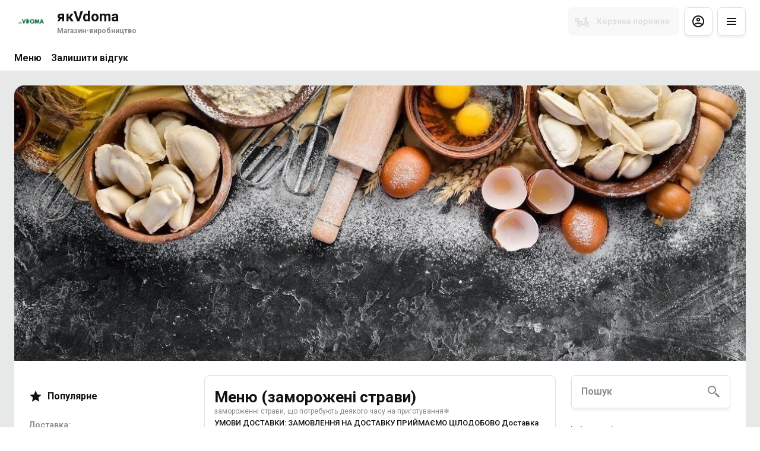

--- FILE ---
content_type: text/html; charset=utf-8
request_url: https://yakvdoma.com/section:menyu/soki-galiciya
body_size: 49487
content:
<!DOCTYPE html><html lang="default"><head><title>якVdoma - Доставка - Соки Галіція</title><meta name="viewport" content="minimum-scale=1, initial-scale=1, width=device-width, shrink-to-fit=no, user-scalable=no, viewport-fit=cover"/><meta charSet="utf-8"/><meta name="description" content="ЯкVDOMA - магазини домашніх заморожених страв
Львів:
вул. Володимира Великого 34
вул. І. Виговського 47а
вул. Сихівська 22"/><meta property="og:type" content="website"/><meta property="og:site_name" content="якVdoma"/><meta property="og:url" content="https://yakvdoma.com/section:menyu/soki-galiciya"/><link rel="canonical" href="https://yakvdoma.com/section:menyu/soki-galiciya"/><link rel="dns-prefetch" href="https://cdn-media.choiceqr.com"/><link rel="preconnect" href="https://cdn-media.choiceqr.com"/><meta property="og:image" content="https://cdn-media.choiceqr.com/prod-eat-yakvdoma/jVKkZFt-nWiIeeQ-bYCwoJe.jpeg"/><meta property="twitter:image" content="https://cdn-media.choiceqr.com/prod-eat-yakvdoma/jVKkZFt-nWiIeeQ-bYCwoJe.jpeg"/><link rel="shortcut icon" id="shortcut-icon" href="https://cdn-media.choiceqr.com/prod-eat-yakvdoma/logo/thumbnail_ssskJqI-oBuqIaA-ZoUTqxk_F-k-M.png"/><link rel="apple-touch-icon" href="https://cdn-media.choiceqr.com/prod-eat-yakvdoma/logo/thumbnail_ssskJqI-oBuqIaA-ZoUTqxk_F-k-M.png"/><link rel="preconnect" href="https://fonts.googleapis.com"/><link rel="preconnect" href="https://fonts.gstatic.com" crossorigin="anonymous"/><link rel="stylesheet" media="print" data-href="https://fonts.googleapis.com/css2?family=Roboto:wght@100;200;300;400;500;600;700&amp;display=swap" data-optimized-fonts="true"/><noscript><link rel="stylesheet" href="https://fonts.googleapis.com/css2?family=Roboto:wght@100;200;300;400;500;600;700&amp;display=swap"/></noscript><meta name="facebook-domain-verification" content="d9bishcm08sdpildednw034xckowqz"/><meta name="next-head-count" content="19"/><link rel="preload" href="https://cdn-clients.choiceqr.com/client/_next/static/css/9945e28c1321fb24.css" as="style"/><link rel="stylesheet" href="https://cdn-clients.choiceqr.com/client/_next/static/css/9945e28c1321fb24.css" data-n-g=""/><link rel="preload" href="https://cdn-clients.choiceqr.com/client/_next/static/css/4e80ba40c5e1223e.css" as="style"/><link rel="stylesheet" href="https://cdn-clients.choiceqr.com/client/_next/static/css/4e80ba40c5e1223e.css"/><noscript data-n-css=""></noscript><script defer="" nomodule="" src="https://cdn-clients.choiceqr.com/client/_next/static/chunks/polyfills-c67a75d1b6f99dc8.js"></script><script defer="" src="https://cdn-clients.choiceqr.com/client/_next/static/chunks/5530.fc01c6c6bdb7aed4.js"></script><script src="https://cdn-clients.choiceqr.com/client/_next/static/chunks/webpack-6da0509064d87acf.js" defer=""></script><script src="https://cdn-clients.choiceqr.com/client/_next/static/chunks/framework-704c2f0aebcf3076.js" defer=""></script><script src="https://cdn-clients.choiceqr.com/client/_next/static/chunks/main-a097597f322d1dae.js" defer=""></script><script src="https://cdn-clients.choiceqr.com/client/_next/static/chunks/pages/_app-be823f6be4012784.js" defer=""></script><script src="https://cdn-clients.choiceqr.com/client/_next/static/chunks/pages/%5Bsection%5D/%5Bcategory%5D-6ed2aaa4b0296ff7.js" defer=""></script><script src="https://cdn-clients.choiceqr.com/client/_next/static/UsE6gMWsI2g6NgPgFWTMD/_buildManifest.js" defer=""></script><script src="https://cdn-clients.choiceqr.com/client/_next/static/UsE6gMWsI2g6NgPgFWTMD/_ssgManifest.js" defer=""></script><style id="__jsx-4002911934">:root{--primary-color:#357d53;--primary-shadow-color:#70c292;--primary-shadow-color-dark:#173624;--primary-shadow-color-light:#70c292;--primary-color-a25:#357d5325;--secondary-font-color:#fafcfb;--font-family:
								"Roboto",  'Inter',
							-apple-system, BlinkMacSystemFont, Segoe UI, Roboto, Oxygen, Ubuntu, Cantarell,
							Fira Sans, Droid Sans, Helvetica Neue, sans-serif;--theme-colors-100:#FFFFFF;--theme-colors-200:#F8F8F8;--theme-colors-300:#E0E0E0;--theme-colors-400:rgba(17, 17, 17, 0.5);--theme-colors-500:#111111;--theme-colors-100-a0:#FFFFFF00;--theme-colors-100-a10:#FFFFFF10;--theme-colors-100-a15:#FFFFFF15;--theme-colors-100-a20:#FFFFFF20;--theme-colors-100-a50:#FFFFFF50;--theme-colors-100-a60:#FFFFFF60;--theme-colors-100-a70:#FFFFFF70;--theme-colors-100-a80:#FFFFFF80;--theme-colors-100-a90:#FFFFFF90;--theme-colors-200-a95:#F8F8F8f2;--theme-colors-200-a0:#F8F8F800;--theme-colors-300-a20:#E0E0E020;--theme-colors-300-a50:#E0E0E050;--theme-colors-500-a0:#11111100;--theme-colors-500-a05:#11111105;--theme-colors-500-a10:#11111110;--theme-colors-500-a15:#11111115;--theme-colors-500-a20:#11111120;--theme-colors-500-a25:#11111125;--theme-colors-500-a50:#11111150;--background-popup:rgba(0, 0, 0, 0.5);--payment-wallet-color:#111;--payment-wallet-text-color:#fff}</style><link rel="stylesheet" href="https://fonts.googleapis.com/css2?family=Roboto:wght@100;200;300;400;500;600;700&display=swap"/></head><body><div id="__next"><div id="device-type-selector" class="is-desktop"><div class="PageLayout_root__ek_Dw" style="position:relative"><div class="styles_background__IOdhJ" style="background-color:#e6e9e7"><div class="styles_backgroundPattern__dvQPZ" style="opacity:1"></div></div><div class="PageLayout_wrapper__XhOiu"><div class="PageLayout_body__l33A1"></div></div></div><div class="ToastMessage_container__MXbOB"></div><div class="styles_container__3KrO6"></div><div></div></div><div id="portal-root"></div></div><script id="__NEXT_DATA__" type="application/json">{"props":{"pageProps":{"_sentryTraceData":"8dd0b5c640e2910b2c3ef3c2fbbfe52e-265e364248ea332c-0","_sentryBaggage":"sentry-environment=production,sentry-release=UsE6gMWsI2g6NgPgFWTMD,sentry-public_key=8916f563a50ff51c322fb84f622914af,sentry-trace_id=8dd0b5c640e2910b2c3ef3c2fbbfe52e,sentry-sampled=false"},"app":{"scenario":"DEFAULT","place":{"name":"якVdoma","type":"Магазин-виробництво","placeType":"SIMPLE","useTerms":"general","contactInfo":{"socialNetworks":{"fb":"https://www.facebook.com/yakvdomalviv","instagram":"https://www.instagram.com/yak_vdoma_lviv/","google":"https://g.page/r/CTuXdbYRurcVEB0/review","tripAdvisor":""},"website":"https://yakvdoma.com/","email":"yakvdomalviv@gmail.com","phone":"0985886063","phoneLabel":null,"additionalPhones":null,"address":{"prediction":"вул. Володимира Великого, 34, Львів, Львівська область, Україна","country":"Ukraine","city":"L'viv","postalCode":"79000","sublocality":"Frankivskyi District","location":{"coordinates":[23.9926597,49.8109566],"type":"Point"},"countryCode":"UA"}},"companyDescription":"ЯкVDOMA - магазини домашніх заморожених страв\nЛьвів:\nвул. Володимира Великого 34\nвул. І. Виговського 47а\nвул. Сихівська 22","companyImages":{"mobile":"https://cdn-media.choiceqr.com/prod-eat-yakvdoma/thumbnail_RJTke-ovWmL-lvpHl.jpeg","desktop":"https://cdn-media.choiceqr.com/prod-eat-yakvdoma/jVKkZFt-nWiIeeQ-bYCwoJe.jpeg","logo":"https://cdn-media.choiceqr.com/prod-eat-yakvdoma/logo/thumbnail_ssskJqI-oBuqIaA-ZoUTqxk_F-k-M.png","pwaLogo":false},"wifi":null,"currency":"UAH","currencyLabel":"₴","canOrder":true,"canPreOrder":true,"timezone":"Europe/Kiev","workTime":{"dayOfWeek":2,"from":"09:00:00.000","till":"21:00:00.000"},"workTimeAll":[{"dayOfWeek":0,"active":true,"from":"09:00:00.000","till":"20:00:00.000"},{"dayOfWeek":1,"active":true,"from":"09:00:00.000","till":"21:00:00.000"},{"dayOfWeek":2,"active":true,"from":"09:00:00.000","till":"21:00:00.000"},{"dayOfWeek":3,"active":true,"from":"09:00:00.000","till":"21:00:00.000"},{"dayOfWeek":4,"active":true,"from":"09:00:00.000","till":"21:00:00.000"},{"dayOfWeek":5,"active":true,"from":"09:00:00.000","till":"21:00:00.000"},{"dayOfWeek":6,"active":true,"from":"09:00:00.000","till":"21:00:00.000"}],"location":{"opened":true,"openStatus":"today","workTime":{"dayOfWeek":2,"from":"10:00:00.000","till":"16:00:00.000"},"workTimeAll":[{"dayOfWeek":0,"active":false,"from":"12:00:00.000","till":"18:00:00.000"},{"dayOfWeek":1,"active":true,"from":"10:00:00.000","till":"16:00:00.000"},{"dayOfWeek":2,"active":true,"from":"10:00:00.000","till":"16:00:00.000"},{"dayOfWeek":3,"active":true,"from":"10:00:00.000","till":"16:00:00.000"},{"dayOfWeek":4,"active":true,"from":"10:00:00.000","till":"16:00:00.000"},{"dayOfWeek":5,"active":true,"from":"10:00:00.000","till":"16:00:00.000"},{"dayOfWeek":6,"active":true,"from":"10:00:00.000","till":"16:00:00.000"}]},"opened":true,"openStatus":"today","features":{"feedbackRestaurant":true,"canOrderDelivery":true,"customDomain":"yakvdoma.com/section:menyu/soki-galiciya"},"locationPoint":{"areaType":"delivery","name":"Delivery","active":true,"type":"area","time":{"allowASAP":false,"allowTime":true,"delay":120,"interval":15,"allowNonWorkingOrder":true,"minPreOrdersDayCount":0,"maxPreOrdersDayCount":10},"config":null},"customize":{"primaryColor":"#357d53","fontColor":"#fafcfb","bgColor":"#e6e9e7","showOrderDeliveryProgress":true,"googleFontName":"Roboto","requiredEmailOrder":false,"showDigitalMenuSelector":false,"customTemplate":false,"feedbackMandatoryPhone":true,"menuFavorites":true,"menuFavoritesCounter":true,"hideMinorUnits":true,"showOrderTableProgress":true,"showOrderTakeawayProgress":true,"menuFavoriteDishSlider":false,"feedbackSocNetworkLinks":["google"],"clientMenuTileStyle":false,"shareItemUrl":true,"expandPaymentMethodsSelector":false,"requiredNameQRPaymentOrder":false,"requiredPhoneQRPaymentOrder":false,"requiredNameTableOrder":false,"requiredPhoneTableOrder":false,"takeawayDeliveryMenuSync":true,"cardMenuOptionShow":true,"googleMapKey":"AIzaSyBlNJjVAiVL3NDU8_UlkX0EbIc8aCeZqqE"},"paymentMethods":{"card":true,"cash":true,"wallet":false}},"language":{"current":"uk","default":"uk","list":[{"code":"uk","name":"Ukrainian"}]},"template":{"name":"Онлайн меню","type":"default","styles":{"fontColor":"#fafcfb","primaryColor":"#357d53","googleFontName":"Roboto","background":{"type":"color","value":"#e6e9e7","options":{"backgroundColor":"#e6e9e7","color":"#000000","opacity":1}},"activeFontColor":"#fafcfb","mainFontColor":"#111111"},"version":2,"blocks":[{"active":false,"type":"menu","items":[]},{"active":false,"type":"editor","content":""},{"active":false,"type":"gallery","items":[]},{"active":true,"type":"media","styleType":"short","showSeeMenuButton":null,"firstSlideText":{"active":false},"screens":true,"items":[{"type":"image","value":{"_id":"695ea7ee5c7e390b1d45d55e","url":"https://cdn-media.choiceqr.com/prod-eat-yakvdoma/jVKkZFt-nWiIeeQ-bYCwoJe.jpeg","webp":{"url":"https://cdn-media.choiceqr.com/prod-eat-yakvdoma/jVKkZFt-nWiIeeQ-bYCwoJe.webp"}}}]}]},"customMenuLinks":[],"marketing":{"analytics":{"gtm":"GTM-TNBR58P","fbPixel":"739302337278396","fbDomainVerification":"d9bishcm08sdpildednw034xckowqz","ga":"221166544","measurement":false},"promo":null,"seo":{"title":null,"description":null,"mode":"default","disallowIndexing":false},"og":{"title":null,"description":null,"image":null}},"areaSwitcher":null,"sections":[{"_id":"62051ec8a124290638ec58e0","mode":{"type":"interactive","staticDoc":null},"preOrderSchedule":null,"hurl":"section:menyu-zamorozheni-stravi","name":"Меню (заморожені страви)","description":"замороженні страви, що потребують деякого часу на приготування❄️","menuInfo":"УМОВИ ДОСТАВКИ:                                ЗАМОВЛЕННЯ НА ДОСТАВКУ ПРИЙМАЄМО ЦІЛОДОБОВО\n\nДоставка замовлень, оформлених до 16.00, здійснюється в день замовлення. \nЗамовлення, оформлені після 16.00, будуть доставлені наступного дня. \nЗамовлення, оформлені в суботу після 16.00, будуть доставлені в понеділок!\n\nНеділя: ВИХІДНИЙ!\n\n\nЗОНА 1 (В МЕЖАХ МІСТА): \nмін.замовлення 400грн (доставка 70грн).\nВід 700 грн доставка за наш рахунок\n\nЗОНА 2 (ЗА МЕЖАМИ ЛЬВОВА ДО 15 КМ): \nмін замовлення 700 грн (доставка 130)\nвід 1500грн доставка за наш рахунок\n\nЗОНА 3 (ЗА МЕЖАМИ ЛЬВОВА ВІД 15КМ)\nУмови обговорюються з оператором +380677947457 \n\n"}],"currentSection":{"hurl":"section:menyu-zamorozheni-stravi"},"menuInfo":"УМОВИ ДОСТАВКИ:                                ЗАМОВЛЕННЯ НА ДОСТАВКУ ПРИЙМАЄМО ЦІЛОДОБОВО\n\nДоставка замовлень, оформлених до 16.00, здійснюється в день замовлення. \nЗамовлення, оформлені після 16.00, будуть доставлені наступного дня. \nЗамовлення, оформлені в суботу після 16.00, будуть доставлені в понеділок!\n\nНеділя: ВИХІДНИЙ!\n\n\nЗОНА 1 (В МЕЖАХ МІСТА): \nмін.замовлення 400грн (доставка 70грн).\nВід 700 грн доставка за наш рахунок\n\nЗОНА 2 (ЗА МЕЖАМИ ЛЬВОВА ДО 15 КМ): \nмін замовлення 700 грн (доставка 130)\nвід 1500грн доставка за наш рахунок\n\nЗОНА 3 (ЗА МЕЖАМИ ЛЬВОВА ВІД 15КМ)\nУмови обговорюються з оператором +380677947457 \n\n","categories":[{"_id":"67bde502f824bdf7d28b9564","hurl":"riba-farshirovana","name":"Риба Фарширована","description":""},{"_id":"620a34800f0c9dec32b6e62d","hurl":"pelmeni","name":"Пельмені","description":""},{"_id":"620a35dd0f0c9d6133b6e660","hurl":"mlinci","name":"Млинці","description":""},{"_id":"620a3aeb0f0c9d2510b6e6c1","hurl":"sirniki","name":"Сирники","description":""},{"_id":"620a38fe0f0c9d49a6b6e69b","hurl":"kotleti","name":"Котлети","description":""},{"_id":"620a3cab0f0c9d0312b6e6ed","hurl":"golubci","name":"Голубці","description":""},{"_id":"620a3a5b0f0c9d2276b6e6ae","hurl":"zrazi","name":"Зрази","description":""},{"_id":"620a3b960f0c9d1577b6e6cd","hurl":"chebureki","name":"Чебуреки","description":""},{"_id":"620a3bf30f0c9d9c1db6e6d4","hurl":"hinkali","name":"Хінкалі","description":""},{"_id":"6213c69659dc772798b5003d","hurl":"frikadelki-ta-tefteli","name":"Фрикадельки та тефтелі","description":""},{"_id":"68c2922f6905b1834d1505f0","hurl":"kopcheni-stravi","name":"Копчені страви","description":""},{"_id":"673c81bb8d7c274c89bde5e2","hurl":"salo-melene-smalec","name":"Сало мелене/Смалець","description":""},{"_id":"6215055c13237a83b1fe1ba2","hurl":"deserti","name":"Десерти","description":""},{"_id":"648db4b27041e10005e37915","hurl":"smetana","name":"Сметана","description":""},{"_id":"648db79a7041e16cb3e37955","hurl":"soki-galiciya","name":"Соки Галіція","description":""},{"_id":"64b9192f1f57c974ffdbbb5e","hurl":"morozivo","name":"Морозиво","description":""},{"_id":"620a125b3d6160ab76cb21bb","hurl":"vareniki","name":"Вареники","description":""},{"_id":"68edee0b98ddb8c96a07c504","hurl":"konservaciya","name":"Консервація","description":"Квашені та мариновані овочі"}],"menu":[{"price":15200,"VAT":null,"weight":"","media":[{"url":"https://cdn-media.choiceqr.com/prod-eat-yakvdoma/menu/aPCFlHy-xinzSPF-GTKAcnu.jpeg","thumbnail":"https://cdn-media.choiceqr.com/prod-eat-yakvdoma/menu/thumbnail_aPCFlHy-xinzSPF-GTKAcnu_D-V-e.jpeg","medium":"https://cdn-media.choiceqr.com/prod-eat-yakvdoma/menu/aPCFlHy-xinzSPF-GTKAcnu_SgP.jpeg","big":"https://cdn-media.choiceqr.com/prod-eat-yakvdoma/menu/aPCFlHy-xinzSPF-GTKAcnu.jpeg","webp":{"url":"https://cdn-media.choiceqr.com/prod-eat-yakvdoma/menu/aPCFlHy-xinzSPF-GTKAcnu.jpeg.webp","thumbnail":"https://cdn-media.choiceqr.com/prod-eat-yakvdoma/menu/thumbnail_aPCFlHy-xinzSPF-GTKAcnu.jpeg_c-K-C.webp","medium":"https://cdn-media.choiceqr.com/prod-eat-yakvdoma/menu/aPCFlHy-xinzSPF-GTKAcnu.jpeg_HIR.webp","big":"https://cdn-media.choiceqr.com/prod-eat-yakvdoma/menu/aPCFlHy-xinzSPF-GTKAcnu.jpeg.webp"}}],"position":0,"weightType":"kg","allergens":[],"kcal":0,"alcohol":0,"attributes":[],"preparationTime":0,"externalMedia":[],"_id":"620a2dfb0f0c9d0c1bb6e5a5","name":"Вареники з картоплею та капустою 0,6кг","description":"Склад: борошно пшеничне вищого сорту, картопля варена, цибуля ріпчаста, капуста квашена, олія соняшникова, вода питна, сіль кухонна.\n\nЗаморожені вареники занурити у підсолений за смаком окріп (співвідношення води до продукції 4:1). Довести до кипіння, помішуючи варити на слабкому вогні 6-10хв до готовності. СМАЧНОГО!\n*час приготування може бути відмінний від вказаного, в залежності від типу використовуваних кухонних приладів.","hurl":"vareniki-z-kartopleyu-ta-kapustoyu-0-6kg","category":"620a125b3d6160ab76cb21bb","section":"62051ec8a124290638ec58e0","pack":null,"menu_labels":[{"_id":"65d7340d6eff31884ffe3114","type":"custom","custom":true,"name":"продукт заморожений"}],"menu_options":[],"available":true},{"price":23400,"VAT":null,"weight":"","media":[{"url":"https://cdn-media.choiceqr.com/prod-eat-yakvdoma/menu/DaqyCzn-PeEqYfO-bvrCaVi.jpeg","thumbnail":"https://cdn-media.choiceqr.com/prod-eat-yakvdoma/menu/thumbnail_DaqyCzn-PeEqYfO-bvrCaVi_Q-j-A.jpeg","medium":"https://cdn-media.choiceqr.com/prod-eat-yakvdoma/menu/DaqyCzn-PeEqYfO-bvrCaVi_Tds.jpeg","big":"https://cdn-media.choiceqr.com/prod-eat-yakvdoma/menu/DaqyCzn-PeEqYfO-bvrCaVi.jpeg","webp":{"url":"https://cdn-media.choiceqr.com/prod-eat-yakvdoma/menu/DaqyCzn-PeEqYfO-bvrCaVi.jpeg.webp","thumbnail":"https://cdn-media.choiceqr.com/prod-eat-yakvdoma/menu/thumbnail_DaqyCzn-PeEqYfO-bvrCaVi.jpeg_k-G-o.webp","medium":"https://cdn-media.choiceqr.com/prod-eat-yakvdoma/menu/DaqyCzn-PeEqYfO-bvrCaVi.jpeg_QbI.webp","big":"https://cdn-media.choiceqr.com/prod-eat-yakvdoma/menu/DaqyCzn-PeEqYfO-bvrCaVi.jpeg.webp"}}],"position":0,"weightType":"kg","allergens":[],"kcal":0,"alcohol":0,"attributes":["SOLD_OUT"],"preparationTime":0,"externalMedia":[],"_id":"6392432b26490757299390c2","name":"Вушка 0,6кг","description":"Склад: борошно пшеничне вищого сорту, печериці, білий гриб сушений, цибуля ріпчаста, олія соняшникова, вода питна, сіль кухонна, перець чорний мелений.\n\nСтрок придатності та умови зберігання: 90діб за температури не вищої ніж мінус 18С.\nНЕ ДОЗВОЛЕНО ПОВТОРНО ЗАМОРОЖУВАТИ!\n\nСпосіб приготування: Заморожені вушка занурити у підсолений за смаком окріп (співвідношення води до продукції 4:1). Довести до кипіння, помішуючи варити на слабкому вогні 5-6хв до готовності.\nСМАЧНОГО!","hurl":"vushka-0-6kg","category":"620a34800f0c9dec32b6e62d","section":"62051ec8a124290638ec58e0","pack":null,"menu_labels":[],"menu_options":[],"available":true},{"price":19400,"VAT":null,"weight":"","media":[{"url":"https://cdn-media.choiceqr.com/prod-eat-yakvdoma/menu/HlSJSHF-aTdqUDl-ehKwAEG.jpeg","thumbnail":"https://cdn-media.choiceqr.com/prod-eat-yakvdoma/menu/thumbnail_HlSJSHF-aTdqUDl-ehKwAEG_u-g-e.jpeg","medium":"https://cdn-media.choiceqr.com/prod-eat-yakvdoma/menu/HlSJSHF-aTdqUDl-ehKwAEG_WsD.jpeg","big":"https://cdn-media.choiceqr.com/prod-eat-yakvdoma/menu/HlSJSHF-aTdqUDl-ehKwAEG.jpeg","webp":{"url":"https://cdn-media.choiceqr.com/prod-eat-yakvdoma/menu/HlSJSHF-aTdqUDl-ehKwAEG.jpeg.webp","thumbnail":"https://cdn-media.choiceqr.com/prod-eat-yakvdoma/menu/thumbnail_HlSJSHF-aTdqUDl-ehKwAEG.jpeg_M-K-C.webp","medium":"https://cdn-media.choiceqr.com/prod-eat-yakvdoma/menu/HlSJSHF-aTdqUDl-ehKwAEG.jpeg_bWE.webp","big":"https://cdn-media.choiceqr.com/prod-eat-yakvdoma/menu/HlSJSHF-aTdqUDl-ehKwAEG.jpeg.webp"}}],"position":0,"weightType":"kg","allergens":[],"kcal":0,"alcohol":0,"attributes":[],"preparationTime":0,"externalMedia":[],"_id":"620a36510f0c9d13cbb6e66b","name":"Бендерики з сиром 6шт","description":"Склад: борошно пшеничне вищого сорту, сир кисломолочний, сир Чедер, зелень свіжа (кріп, петрушка), яйця курячі харчові, молоко коров'яче, масло селянське, сіль кухонна, цукор.\n\nРозморожені бендерики підсмажити на розігрітій сковорідці або грилі, періодично перевертаючи. При бажанні бендерики попередньо обробити кляром з яйця.\nСМАЧНОГО!\n*час приготування може бути відмінний від вказаного, в залежності від типу використовуваних кухонних приладів.","hurl":"benderiki-z-sirom-6sht","category":"620a35dd0f0c9d6133b6e660","section":"62051ec8a124290638ec58e0","pack":null,"menu_labels":[],"menu_options":[],"available":true},{"price":16200,"VAT":null,"weight":"","media":[{"url":"https://cdn-media.choiceqr.com/prod-eat-yakvdoma/menu/RqTjtWU-JytbFYl-KxfTKtI.jpeg","thumbnail":"https://cdn-media.choiceqr.com/prod-eat-yakvdoma/menu/thumbnail_RqTjtWU-JytbFYl-KxfTKtI_G-s-J.jpeg","medium":"https://cdn-media.choiceqr.com/prod-eat-yakvdoma/menu/RqTjtWU-JytbFYl-KxfTKtI_rRG.jpeg","big":"https://cdn-media.choiceqr.com/prod-eat-yakvdoma/menu/RqTjtWU-JytbFYl-KxfTKtI.jpeg","webp":{"url":"https://cdn-media.choiceqr.com/prod-eat-yakvdoma/menu/RqTjtWU-JytbFYl-KxfTKtI.jpeg.webp","thumbnail":"https://cdn-media.choiceqr.com/prod-eat-yakvdoma/menu/thumbnail_RqTjtWU-JytbFYl-KxfTKtI.jpeg_B-P-o.webp","medium":"https://cdn-media.choiceqr.com/prod-eat-yakvdoma/menu/RqTjtWU-JytbFYl-KxfTKtI.jpeg_GfB.webp","big":"https://cdn-media.choiceqr.com/prod-eat-yakvdoma/menu/RqTjtWU-JytbFYl-KxfTKtI.jpeg.webp"}}],"position":0,"weightType":"kg","allergens":[],"kcal":0,"alcohol":0,"attributes":[],"preparationTime":0,"externalMedia":[],"_id":"620a3a530f0c9d6f83b6e6ac","name":"Котлети з курятини та свинини 5шт","description":"Склад: куряче філе охолоджене, м'ясо свинне охолоджене, сало свинне, цибуля ріпчаста, батон вищого сорту, яйця курячі харчові, сухарі панірувальні, сіль кухонна, перець чорний мелений.\n\nПопередньо розморожені котлети підсмажити на сковорідці при невеликому вогні, періодично перевертаючи.СМАЧНОГО!","hurl":"kotleti-z-kuryatini-ta-svinini-5sht","category":"620a38fe0f0c9d49a6b6e69b","section":"62051ec8a124290638ec58e0","pack":null,"menu_labels":[],"menu_options":[],"available":true},{"price":10400,"VAT":null,"weight":"","media":[{"url":"https://cdn-media.choiceqr.com/prod-eat-yakvdoma/menu/SXSxHhg-GlEyAER-acyCDen.jpeg","thumbnail":"https://cdn-media.choiceqr.com/prod-eat-yakvdoma/menu/thumbnail_SXSxHhg-GlEyAER-acyCDen_H-J-I.jpeg","medium":"https://cdn-media.choiceqr.com/prod-eat-yakvdoma/menu/SXSxHhg-GlEyAER-acyCDen_NbL.jpeg","big":"https://cdn-media.choiceqr.com/prod-eat-yakvdoma/menu/SXSxHhg-GlEyAER-acyCDen.jpeg","webp":{"url":"https://cdn-media.choiceqr.com/prod-eat-yakvdoma/menu/SXSxHhg-GlEyAER-acyCDen.webp","thumbnail":"https://cdn-media.choiceqr.com/prod-eat-yakvdoma/menu/thumbnail_SXSxHhg-GlEyAER-acyCDen_d-l-G.webp","medium":"https://cdn-media.choiceqr.com/prod-eat-yakvdoma/menu/SXSxHhg-GlEyAER-acyCDen_uFX.jpeg","big":"https://cdn-media.choiceqr.com/prod-eat-yakvdoma/menu/SXSxHhg-GlEyAER-acyCDen.webp"}}],"position":0,"weightType":"g","allergens":[],"kcal":0,"alcohol":0,"attributes":[],"preparationTime":0,"externalMedia":[],"_id":"65c21c110de2ac480cafc461","name":"Деруни 10шт","description":"","hurl":"deruni-10sht","category":"620a3a5b0f0c9d2276b6e6ae","section":"62051ec8a124290638ec58e0","pack":null,"menu_labels":[{"_id":"628663d14114816ac6880e68","custom":false,"type":"new","name":null}],"menu_options":[],"available":true},{"price":18900,"VAT":null,"weight":"","media":[{"url":"https://cdn-media.choiceqr.com/prod-eat-yakvdoma/menu/Rgkljkl-JVBAFbk-MeTKCCI.jpeg","thumbnail":"https://cdn-media.choiceqr.com/prod-eat-yakvdoma/menu/thumbnail_Rgkljkl-JVBAFbk-MeTKCCI_F-G-L.jpeg","medium":"https://cdn-media.choiceqr.com/prod-eat-yakvdoma/menu/Rgkljkl-JVBAFbk-MeTKCCI_uxP.jpeg","big":"https://cdn-media.choiceqr.com/prod-eat-yakvdoma/menu/Rgkljkl-JVBAFbk-MeTKCCI.jpeg","webp":{"url":"https://cdn-media.choiceqr.com/prod-eat-yakvdoma/menu/Rgkljkl-JVBAFbk-MeTKCCI.jpeg.webp","thumbnail":"https://cdn-media.choiceqr.com/prod-eat-yakvdoma/menu/thumbnail_Rgkljkl-JVBAFbk-MeTKCCI.jpeg_s-t-e.webp","medium":"https://cdn-media.choiceqr.com/prod-eat-yakvdoma/menu/Rgkljkl-JVBAFbk-MeTKCCI.jpeg_cgt.webp","big":"https://cdn-media.choiceqr.com/prod-eat-yakvdoma/menu/Rgkljkl-JVBAFbk-MeTKCCI.jpeg.webp"}}],"position":0,"weightType":"kg","allergens":[],"kcal":0,"alcohol":0,"attributes":[],"preparationTime":0,"externalMedia":[],"_id":"620a3b8d0f0c9d2f80b6e6cc","name":"Сирники 10шт","description":"Склад: сир кисломолочний, яйця курячі харчові, борошно пшеничне вищого сорту, цукор, цукор ванільний.\n\nЗаморожені сирники підсмажити на сковорідці при невеликому вогні, періодично перевертаючи.СМАЧНОГО!","hurl":"sirniki-10sht","category":"620a3aeb0f0c9d2510b6e6c1","section":"62051ec8a124290638ec58e0","pack":null,"menu_labels":[],"menu_options":[],"available":true},{"price":13800,"VAT":null,"weight":"","media":[{"url":"https://cdn-media.choiceqr.com/prod-eat-yakvdoma/menu/OuXHkPD-WICvYUD-fHjaGCE.jpeg","thumbnail":"https://cdn-media.choiceqr.com/prod-eat-yakvdoma/menu/thumbnail_OuXHkPD-WICvYUD-fHjaGCE_u-e-i.jpeg","medium":"https://cdn-media.choiceqr.com/prod-eat-yakvdoma/menu/OuXHkPD-WICvYUD-fHjaGCE_CFF.jpeg","big":"https://cdn-media.choiceqr.com/prod-eat-yakvdoma/menu/OuXHkPD-WICvYUD-fHjaGCE.jpeg","webp":{"url":"https://cdn-media.choiceqr.com/prod-eat-yakvdoma/menu/OuXHkPD-WICvYUD-fHjaGCE.jpeg.webp","thumbnail":"https://cdn-media.choiceqr.com/prod-eat-yakvdoma/menu/thumbnail_OuXHkPD-WICvYUD-fHjaGCE.jpeg_U-b-G.webp","medium":"https://cdn-media.choiceqr.com/prod-eat-yakvdoma/menu/OuXHkPD-WICvYUD-fHjaGCE.jpeg_yCJ.webp","big":"https://cdn-media.choiceqr.com/prod-eat-yakvdoma/menu/OuXHkPD-WICvYUD-fHjaGCE.jpeg.webp"}}],"position":0,"weightType":"kg","allergens":[],"kcal":0,"alcohol":0,"attributes":[],"preparationTime":0,"externalMedia":[],"_id":"620a3be30f0c9d77acb6e6d3","name":"Чебуреки з м'ясом 4шт","description":"Склад: борошно пшеничне вищого сорту, м'ясо свинне охолоджене, сало свинне, дріжджі, олія соняшникова, вода питна, сіль кухонна, перець чорний мелений, цибуля ріпчаста.\n\nСтрок придатності та умови зберігання: 90діб за температури не вищої ніж мінус 18С.\nНЕ ДОЗВОЛЕНО ПОВТОРНО ЗАМОРОЖУВАТИ!\n\nСпосіб приготування: Розморожені чебуреки підсмажити на сковорідці з попередньо розігрітою соняшниковою олією, періодично перевертаючи їх.\nСМАЧНОГО!\nод.","hurl":"chebureki-z-m-yasom-4sht","category":"620a3b960f0c9d1577b6e6cd","section":"62051ec8a124290638ec58e0","pack":null,"menu_labels":[],"menu_options":[],"available":true},{"price":20600,"VAT":null,"weight":"","media":[{"url":"https://cdn-media.choiceqr.com/prod-eat-yakvdoma/menu/shHoWC-ACGxYgl-DdntKw.jpeg","thumbnail":"https://cdn-media.choiceqr.com/prod-eat-yakvdoma/menu/thumbnail_shHoWC-ACGxYgl-DdntKw_n-e-i.jpeg","medium":"https://cdn-media.choiceqr.com/prod-eat-yakvdoma/menu/shHoWC-ACGxYgl-DdntKw_KKH.jpeg","big":"https://cdn-media.choiceqr.com/prod-eat-yakvdoma/menu/shHoWC-ACGxYgl-DdntKw.jpeg","webp":{"url":"https://cdn-media.choiceqr.com/prod-eat-yakvdoma/menu/shHoWC-ACGxYgl-DdntKw.jpeg.webp","thumbnail":"https://cdn-media.choiceqr.com/prod-eat-yakvdoma/menu/thumbnail_shHoWC-ACGxYgl-DdntKw.jpeg_E-D-y.webp","medium":"https://cdn-media.choiceqr.com/prod-eat-yakvdoma/menu/shHoWC-ACGxYgl-DdntKw.jpeg_QVV.webp","big":"https://cdn-media.choiceqr.com/prod-eat-yakvdoma/menu/shHoWC-ACGxYgl-DdntKw.jpeg.webp"}}],"position":0,"weightType":"kg","allergens":[],"kcal":0,"alcohol":0,"attributes":[],"preparationTime":0,"externalMedia":[],"_id":"620a3c3c0f0c9d1795b6e6da","name":"Хінкалі з м'ясом 0,6кг","description":"Склад: борошно пшеничне вищого сорту, м'ясо свинне охолоджене, сало свинне, цибуля ріпчаста, кінза свіжа, зелень свіжа (кріп, петрушка) крохмаль, вода питна, сіль кухонна, перець чорний мелений, перець червоний, спеції уцхо-сунелі.\n\nСпосіб приготування: Заморожені хінкалі занурити у підсолений за смаком окріп, (співвідношення води до продукції 4:1). Довести до кипіння, помішуючи варити на слабкому вогні 10-12хв до готовності. СМАЧНОГО!\n*час приготування може бути відмінний від вказаного, в залежності від типу використовуваних кухонних приладів.","hurl":"hinkali-z-m-yasom-0-6kg","category":"620a3bf30f0c9d9c1db6e6d4","section":"62051ec8a124290638ec58e0","pack":null,"menu_labels":[],"menu_options":[],"available":true},{"price":31200,"VAT":null,"weight":"1","media":[{"url":"https://cdn-media.choiceqr.com/prod-eat-yakvdoma/menu/DDzOlxH-iBdtadD-bOCfHkJ.jpeg","thumbnail":"https://cdn-media.choiceqr.com/prod-eat-yakvdoma/menu/thumbnail_DDzOlxH-iBdtadD-bOCfHkJ_x-y-P.jpeg","medium":"https://cdn-media.choiceqr.com/prod-eat-yakvdoma/menu/DDzOlxH-iBdtadD-bOCfHkJ_lON.jpeg","big":"https://cdn-media.choiceqr.com/prod-eat-yakvdoma/menu/DDzOlxH-iBdtadD-bOCfHkJ.jpeg","webp":{"url":"https://cdn-media.choiceqr.com/prod-eat-yakvdoma/menu/DDzOlxH-iBdtadD-bOCfHkJ.jpeg.webp","thumbnail":"https://cdn-media.choiceqr.com/prod-eat-yakvdoma/menu/thumbnail_DDzOlxH-iBdtadD-bOCfHkJ.jpeg_u-U-t.webp","medium":"https://cdn-media.choiceqr.com/prod-eat-yakvdoma/menu/DDzOlxH-iBdtadD-bOCfHkJ.jpeg_SzL.webp","big":"https://cdn-media.choiceqr.com/prod-eat-yakvdoma/menu/DDzOlxH-iBdtadD-bOCfHkJ.jpeg.webp"}}],"position":0,"weightType":"kg","allergens":[],"kcal":0,"alcohol":0,"attributes":[],"preparationTime":0,"externalMedia":[],"_id":"620a3ccd0f0c9d14eeb6e6f1","name":"Голубці з яловичиною та телятиною","description":"Склад: рис круглий, м'ясо яловиче охолоджене, м'ясо теляче охолоджене, цибуля ріпчаста, капуста білокочанна свіжа, морква, олія соняшникова, сіль кухонна, перець чорний мелений.\n\nЗаморожені голубці помістити в ємність для тушкування, при бажанні додати соус. Тушкувати на невеликому вогні 90-120хв. СМАЧНОГО!\n*час приготування може бути відмінний від вказаного, в залежності від типу використовуваних кухонних приладів.","hurl":"golubci-z-yalovichinoyu-ta-telyatinoyu","category":"620a3cab0f0c9d0312b6e6ed","section":"62051ec8a124290638ec58e0","pack":null,"menu_labels":[],"menu_options":[],"available":true},{"price":30000,"VAT":null,"weight":"0.5","media":[{"url":"https://cdn-media.choiceqr.com/prod-eat-yakvdoma/menu/XcCkGWi-FuuhIeo-kbYXZJD.jpeg","thumbnail":"https://cdn-media.choiceqr.com/prod-eat-yakvdoma/menu/thumbnail_XcCkGWi-FuuhIeo-kbYXZJD_E-U-O.jpeg","medium":"https://cdn-media.choiceqr.com/prod-eat-yakvdoma/menu/XcCkGWi-FuuhIeo-kbYXZJD_xtT.jpeg","big":"https://cdn-media.choiceqr.com/prod-eat-yakvdoma/menu/XcCkGWi-FuuhIeo-kbYXZJD.jpeg","webp":{"url":"https://cdn-media.choiceqr.com/prod-eat-yakvdoma/menu/XcCkGWi-FuuhIeo-kbYXZJD.jpeg.webp","thumbnail":"https://cdn-media.choiceqr.com/prod-eat-yakvdoma/menu/thumbnail_XcCkGWi-FuuhIeo-kbYXZJD.jpeg_L-T-B.webp","medium":"https://cdn-media.choiceqr.com/prod-eat-yakvdoma/menu/XcCkGWi-FuuhIeo-kbYXZJD.jpeg_EqH.webp","big":"https://cdn-media.choiceqr.com/prod-eat-yakvdoma/menu/XcCkGWi-FuuhIeo-kbYXZJD.jpeg.webp"}}],"position":0,"weightType":"kg","allergens":[],"kcal":0,"alcohol":0,"attributes":["SOLD_OUT"],"preparationTime":0,"externalMedia":[],"_id":"621505a213237a1fe6fe1ba4","name":"Спартак","description":"","hurl":"spartak","category":"6215055c13237a83b1fe1ba2","section":"62051ec8a124290638ec58e0","pack":null,"menu_labels":[],"menu_options":[],"available":true},{"price":6000,"VAT":null,"weight":"","media":[{"url":"https://cdn-media.choiceqr.com/prod-eat-yakvdoma/menu/ybCzTyG-ZsUeeIl-imNeqXD.jpeg","thumbnail":"https://cdn-media.choiceqr.com/prod-eat-yakvdoma/menu/thumbnail_ybCzTyG-ZsUeeIl-imNeqXD_u-V-r.jpeg","medium":"https://cdn-media.choiceqr.com/prod-eat-yakvdoma/menu/ybCzTyG-ZsUeeIl-imNeqXD.jpeg","big":"https://cdn-media.choiceqr.com/prod-eat-yakvdoma/menu/ybCzTyG-ZsUeeIl-imNeqXD.jpeg","webp":{"url":"https://cdn-media.choiceqr.com/prod-eat-yakvdoma/menu/ybCzTyG-ZsUeeIl-imNeqXD.jpeg.webp","thumbnail":"https://cdn-media.choiceqr.com/prod-eat-yakvdoma/menu/thumbnail_ybCzTyG-ZsUeeIl-imNeqXD.jpeg_R-r-r.webp","medium":"https://cdn-media.choiceqr.com/prod-eat-yakvdoma/menu/ybCzTyG-ZsUeeIl-imNeqXD.jpeg.webp","big":"https://cdn-media.choiceqr.com/prod-eat-yakvdoma/menu/ybCzTyG-ZsUeeIl-imNeqXD.jpeg.webp"}}],"position":0,"weightType":"g","allergens":[],"kcal":0,"alcohol":0,"attributes":["SOLD_OUT"],"preparationTime":0,"externalMedia":[],"_id":"648db5b37041e107b9e3792a","name":"Сметана 15% \"Молокія\" плівка","description":"","hurl":"smetana-15-molokiya-plivka","category":"648db4b27041e10005e37915","section":"62051ec8a124290638ec58e0","pack":null,"menu_labels":[],"menu_options":[],"available":true},{"price":9600,"VAT":null,"weight":"","media":[{"url":"https://cdn-media.choiceqr.com/prod-eat-yakvdoma/menu/VTPXObL-JEYATPD-ZVVDWXC.jpeg","thumbnail":"https://cdn-media.choiceqr.com/prod-eat-yakvdoma/menu/thumbnail_VTPXObL-JEYATPD-ZVVDWXC_J-j-u.jpeg","medium":"https://cdn-media.choiceqr.com/prod-eat-yakvdoma/menu/VTPXObL-JEYATPD-ZVVDWXC_gEl.jpeg","big":"https://cdn-media.choiceqr.com/prod-eat-yakvdoma/menu/VTPXObL-JEYATPD-ZVVDWXC.jpeg","webp":{"url":"https://cdn-media.choiceqr.com/prod-eat-yakvdoma/menu/VTPXObL-JEYATPD-ZVVDWXC.jpeg.webp","thumbnail":"https://cdn-media.choiceqr.com/prod-eat-yakvdoma/menu/thumbnail_VTPXObL-JEYATPD-ZVVDWXC.jpeg_G-F-k.webp","medium":"https://cdn-media.choiceqr.com/prod-eat-yakvdoma/menu/VTPXObL-JEYATPD-ZVVDWXC.jpeg_WGl.webp","big":"https://cdn-media.choiceqr.com/prod-eat-yakvdoma/menu/VTPXObL-JEYATPD-ZVVDWXC.jpeg.webp"}}],"position":0,"weightType":"g","allergens":[],"kcal":0,"alcohol":0,"attributes":["SOLD_OUT"],"preparationTime":0,"externalMedia":[],"_id":"648dbc097041e1658fe3798c","name":"Сік Яблучний 1л \"Галіція\"","description":"","hurl":"sik-yabluchniy-1l-galiciya","category":"648db79a7041e16cb3e37955","section":"62051ec8a124290638ec58e0","pack":null,"menu_labels":[],"menu_options":[],"available":true},{"price":6400,"VAT":null,"weight":"","media":[{"url":"https://cdn-media.choiceqr.com/prod-eat-yakvdoma/menu/sIwgYav-DPoKkGJ-SoeZfII.jpeg","thumbnail":"https://cdn-media.choiceqr.com/prod-eat-yakvdoma/menu/thumbnail_sIwgYav-DPoKkGJ-SoeZfII_p-r-z.jpeg","medium":"https://cdn-media.choiceqr.com/prod-eat-yakvdoma/menu/sIwgYav-DPoKkGJ-SoeZfII.jpeg","big":"https://cdn-media.choiceqr.com/prod-eat-yakvdoma/menu/sIwgYav-DPoKkGJ-SoeZfII.jpeg","webp":{"url":"https://cdn-media.choiceqr.com/prod-eat-yakvdoma/menu/sIwgYav-DPoKkGJ-SoeZfII.jpeg.webp","thumbnail":"https://cdn-media.choiceqr.com/prod-eat-yakvdoma/menu/thumbnail_sIwgYav-DPoKkGJ-SoeZfII.jpeg_p-T-Q.webp","medium":"https://cdn-media.choiceqr.com/prod-eat-yakvdoma/menu/sIwgYav-DPoKkGJ-SoeZfII.jpeg.webp","big":"https://cdn-media.choiceqr.com/prod-eat-yakvdoma/menu/sIwgYav-DPoKkGJ-SoeZfII.jpeg.webp"}}],"position":0,"weightType":"g","allergens":[],"kcal":0,"alcohol":0,"attributes":["SOLD_OUT"],"preparationTime":0,"externalMedia":[],"_id":"64b9197e1f57c91a67dbbb65","name":"Ескімо Пломбір шоколадний з ліщиною 70гр","description":"","hurl":"eskimo-plombir-shokoladniy-z-lishchinoyu-70gr","category":"64b9192f1f57c974ffdbbb5e","section":"62051ec8a124290638ec58e0","pack":null,"menu_labels":[],"menu_options":[],"available":true},{"price":62800,"VAT":null,"weight":"1","media":[{"url":"https://cdn-media.choiceqr.com/prod-eat-yakvdoma/menu/SkIFJlH-bmbFSkK-MPJPekG_prepare.jpeg","thumbnail":"https://cdn-media.choiceqr.com/prod-eat-yakvdoma/menu/thumbnail_kbkdK-RfVqV-MUWam.jpeg","medium":"https://cdn-media.choiceqr.com/prod-eat-yakvdoma/menu/img_Eogrz-DaCad-rUcZy.jpeg","big":"https://cdn-media.choiceqr.com/prod-eat-yakvdoma/menu/SkIFJlH-bmbFSkK-MPJPekG_prepare.jpeg","webp":{"url":"https://cdn-media.choiceqr.com/prod-eat-yakvdoma/menu/SkIFJlH-bmbFSkK-MPJPekG.webp","thumbnail":"https://cdn-media.choiceqr.com/prod-eat-yakvdoma/menu/thumbnail_CneRk-XDHjD-chkiS.webp","medium":"https://cdn-media.choiceqr.com/prod-eat-yakvdoma/menu/img_EGYey-XtGGX-JkAtG.webp","big":"https://cdn-media.choiceqr.com/prod-eat-yakvdoma/menu/SkIFJlH-bmbFSkK-MPJPekG.webp"}}],"position":0,"weightType":"kg","allergens":[],"kcal":0,"alcohol":0,"attributes":["SOLD_OUT"],"preparationTime":0,"externalMedia":[],"_id":"6921e67d55ed56baae09db2e","name":"Білий амур фарширований","description":"Спосіб приготування: рибу розморозити, змастити соняшниковою олією. запікати при температурі 180 градусів до готовності (орієнтовно 30-60хв залежно від розміру риби) \n\nСклад: філе амура, цибуля, яйце, батон, сіль, перець\n\nЦіна 628грн./кг.\nВага рибини орієнтовно 1,5-2кг","hurl":"biliy-amur-farshirovaniy","category":"67bde502f824bdf7d28b9564","section":"62051ec8a124290638ec58e0","pack":null,"menu_labels":[{"_id":"628663d14114816ac6880e68","custom":false,"type":"new","name":null},{"_id":"65d7340d6eff31884ffe3114","type":"custom","custom":true,"name":"продукт заморожений"}],"menu_options":[],"available":true},{"price":15000,"VAT":null,"weight":"200","media":[{"url":"https://cdn-media.choiceqr.com/prod-eat-yakvdoma/menu/YsFDdFH-RbkCAZv-TNecMYk_prepare.jpeg","thumbnail":"https://cdn-media.choiceqr.com/prod-eat-yakvdoma/menu/thumbnail_uWLVI-GdCLt-IBPbl.jpeg","medium":"https://cdn-media.choiceqr.com/prod-eat-yakvdoma/menu/img_kyKHJ-lwWMe-ulhck.jpeg","big":"https://cdn-media.choiceqr.com/prod-eat-yakvdoma/menu/YsFDdFH-RbkCAZv-TNecMYk_prepare.jpeg","webp":{"url":"https://cdn-media.choiceqr.com/prod-eat-yakvdoma/menu/YsFDdFH-RbkCAZv-TNecMYk.webp","thumbnail":"https://cdn-media.choiceqr.com/prod-eat-yakvdoma/menu/thumbnail_VGAqn-MgLRw-yiHSj.webp","medium":"https://cdn-media.choiceqr.com/prod-eat-yakvdoma/menu/img_zslAF-FUtha-hhLoj.webp","big":"https://cdn-media.choiceqr.com/prod-eat-yakvdoma/menu/YsFDdFH-RbkCAZv-TNecMYk.webp"}}],"position":0,"weightType":"g","allergens":[],"kcal":0,"alcohol":0,"attributes":["SOLD_OUT"],"preparationTime":0,"externalMedia":[],"_id":"68c29321e4f575ed3e6b18c1","name":"Перепілка копчена 1шт","description":"Перепілка копчена, заморожена\n\nСпосіб приготування: розморозити або розігріти. Смакує як холодним, так і гарячим","hurl":"perepilka-kopchena-1sht","category":"68c2922f6905b1834d1505f0","section":"62051ec8a124290638ec58e0","pack":null,"menu_labels":[{"_id":"628663d14114816ac6880e68","custom":false,"type":"new","name":null},{"_id":"65d7340d6eff31884ffe3114","type":"custom","custom":true,"name":"продукт заморожений"}],"menu_options":[],"available":true},{"price":6000,"VAT":null,"weight":"","media":[{"url":"https://cdn-media.choiceqr.com/prod-eat-yakvdoma/menu/NiibWSc-bRSaMYj-iIxrxMp_prepare.jpeg","thumbnail":"https://cdn-media.choiceqr.com/prod-eat-yakvdoma/menu/thumbnail_Odgqb-gVtjg-beDzb.jpeg","medium":"https://cdn-media.choiceqr.com/prod-eat-yakvdoma/menu/NiibWSc-bRSaMYj-iIxrxMp_prepare.jpeg","big":"https://cdn-media.choiceqr.com/prod-eat-yakvdoma/menu/NiibWSc-bRSaMYj-iIxrxMp_prepare.jpeg","webp":{"url":"https://cdn-media.choiceqr.com/prod-eat-yakvdoma/menu/NiibWSc-bRSaMYj-iIxrxMp.webp","thumbnail":"https://cdn-media.choiceqr.com/prod-eat-yakvdoma/menu/thumbnail_FAwlY-RDnMG-couse.webp","medium":"https://cdn-media.choiceqr.com/prod-eat-yakvdoma/menu/NiibWSc-bRSaMYj-iIxrxMp.webp","big":"https://cdn-media.choiceqr.com/prod-eat-yakvdoma/menu/NiibWSc-bRSaMYj-iIxrxMp.webp"}}],"position":0,"weightType":"g","allergens":[],"kcal":0,"alcohol":0,"attributes":["SOLD_OUT"],"preparationTime":0,"externalMedia":[],"_id":"68edef7158242005487da9e8","name":"Помідор квашений 0,5л","description":"","hurl":"pomidor-kvasheniy-0-5l","category":"68edee0b98ddb8c96a07c504","section":"62051ec8a124290638ec58e0","pack":null,"menu_labels":[],"menu_options":[],"available":true},{"price":16500,"VAT":null,"weight":"","media":[{"url":"https://cdn-media.choiceqr.com/prod-eat-yakvdoma/menu/sGabQcj-rHnQJS-FFLAKmE.jpeg","thumbnail":"https://cdn-media.choiceqr.com/prod-eat-yakvdoma/menu/thumbnail_sGabQcj-rHnQJS-FFLAKmE_I-e-j.jpeg","medium":"https://cdn-media.choiceqr.com/prod-eat-yakvdoma/menu/sGabQcj-rHnQJS-FFLAKmE_ulb.jpeg","big":"https://cdn-media.choiceqr.com/prod-eat-yakvdoma/menu/sGabQcj-rHnQJS-FFLAKmE.jpeg","webp":{"url":"https://cdn-media.choiceqr.com/prod-eat-yakvdoma/menu/sGabQcj-rHnQJS-FFLAKmE.jpeg.webp","thumbnail":"https://cdn-media.choiceqr.com/prod-eat-yakvdoma/menu/thumbnail_sGabQcj-rHnQJS-FFLAKmE.jpeg_S-d-Q.webp","medium":"https://cdn-media.choiceqr.com/prod-eat-yakvdoma/menu/sGabQcj-rHnQJS-FFLAKmE.jpeg_zoV.webp","big":"https://cdn-media.choiceqr.com/prod-eat-yakvdoma/menu/sGabQcj-rHnQJS-FFLAKmE.jpeg.webp"}}],"position":1,"weightType":"kg","allergens":[],"kcal":0,"alcohol":0,"attributes":[],"preparationTime":0,"externalMedia":[],"_id":"620a2d580f0c9d349cb6e59a","name":"Вареники з картоплею та сиром 0,6кг","description":"Склад: борошно пшеничне вищого сорту, картопля варена, сир кисломолочний, олія соняшникова, вода питна, сіль кухонна.\n\nЗаморожені вареники занурити у підсолений за смаком окріп (співвідношення води до продукції 4:1). Довести до кипіння, помішуючи варити на слабкому вогні 6-10хв до готовності. СМАЧНОГО!\n*час приготування може бути відмінний від вказаного, в залежності від типу використовуваних кухонних приладів.","hurl":"vareniki-z-kartopleyu-ta-sirom-0-6kg","category":"620a125b3d6160ab76cb21bb","section":"62051ec8a124290638ec58e0","pack":null,"menu_labels":[{"_id":"65d7340d6eff31884ffe3114","type":"custom","custom":true,"name":"продукт заморожений"}],"menu_options":[],"available":true},{"price":20500,"VAT":null,"weight":"","media":[{"url":"https://cdn-media.choiceqr.com/prod-eat-yakvdoma/menu/Wejagrw-dCzUnAe-VhscqS.jpeg","thumbnail":"https://cdn-media.choiceqr.com/prod-eat-yakvdoma/menu/thumbnail_Wejagrw-dCzUnAe-VhscqS_t-Y-k.jpeg","medium":"https://cdn-media.choiceqr.com/prod-eat-yakvdoma/menu/Wejagrw-dCzUnAe-VhscqS_Yke.jpeg","big":"https://cdn-media.choiceqr.com/prod-eat-yakvdoma/menu/Wejagrw-dCzUnAe-VhscqS.jpeg","webp":{"url":"https://cdn-media.choiceqr.com/prod-eat-yakvdoma/menu/Wejagrw-dCzUnAe-VhscqS.jpeg.webp","thumbnail":"https://cdn-media.choiceqr.com/prod-eat-yakvdoma/menu/thumbnail_Wejagrw-dCzUnAe-VhscqS.jpeg_b-I-a.webp","medium":"https://cdn-media.choiceqr.com/prod-eat-yakvdoma/menu/Wejagrw-dCzUnAe-VhscqS.jpeg_bHh.webp","big":"https://cdn-media.choiceqr.com/prod-eat-yakvdoma/menu/Wejagrw-dCzUnAe-VhscqS.jpeg.webp"}}],"position":1,"weightType":"kg","allergens":[],"kcal":0,"alcohol":0,"attributes":[],"preparationTime":0,"externalMedia":[],"_id":"620a35220f0c9de658b6e647","name":"Пельмені зі свинини і яловичини 0,6кг","description":"Склад: борошно пшеничне вищого сорту, м'ясо яловиче охолоджене, м'ясо свинне охолоджене, сало свинне, цибуля ріпчаста, олія соняшникова, вода питна, сіль кухонна, перець чорний мелений.\n\nСтрок придатності та умови зберігання: 90діб за температури не вищої ніж мінус 18С.\nНЕ ДОЗВОЛЕНО ПОВТОРНО ЗАМОРОЖУВАТИ!\n\nСпосіб приготування: Заморожені пельмені занурити у підсолений за смаком окріп (співвідношення води до продукції 4:1). Довести до кипіння, помішуючи варити на слабкому вогні 5-7хв до готовності.\nСМАЧНОГО!","hurl":"pelmeni-zi-svinini-i-yalovichini-0-6kg","category":"620a34800f0c9dec32b6e62d","section":"62051ec8a124290638ec58e0","pack":null,"menu_labels":[],"menu_options":[],"available":true},{"price":19400,"VAT":null,"weight":"","media":[{"url":"https://cdn-media.choiceqr.com/prod-eat-yakvdoma/menu/UJQwMwN-VKlYUpJ-grczkDp.jpeg","thumbnail":"https://cdn-media.choiceqr.com/prod-eat-yakvdoma/menu/thumbnail_UJQwMwN-VKlYUpJ-grczkDp_C-Q-N.jpeg","medium":"https://cdn-media.choiceqr.com/prod-eat-yakvdoma/menu/UJQwMwN-VKlYUpJ-grczkDp_kJc.jpeg","big":"https://cdn-media.choiceqr.com/prod-eat-yakvdoma/menu/UJQwMwN-VKlYUpJ-grczkDp.jpeg","webp":{"url":"https://cdn-media.choiceqr.com/prod-eat-yakvdoma/menu/UJQwMwN-VKlYUpJ-grczkDp.jpeg.webp","thumbnail":"https://cdn-media.choiceqr.com/prod-eat-yakvdoma/menu/thumbnail_UJQwMwN-VKlYUpJ-grczkDp.jpeg_t-X-B.webp","medium":"https://cdn-media.choiceqr.com/prod-eat-yakvdoma/menu/UJQwMwN-VKlYUpJ-grczkDp.jpeg_oHs.webp","big":"https://cdn-media.choiceqr.com/prod-eat-yakvdoma/menu/UJQwMwN-VKlYUpJ-grczkDp.jpeg.webp"}}],"position":1,"weightType":"kg","allergens":[],"kcal":0,"alcohol":0,"attributes":[],"preparationTime":0,"externalMedia":[],"_id":"620a36050f0c9d3860b6e664","name":"Бендерики з м'ясом 6шт","description":"Склад: борошно пшеничне вищого сорту, м'ясо свинне охолоджене, сало свинне, яйця курячі харчові, молоко коров'яче, масло селянське, цибуля ріпчаста, сіль кухонна, цукор, перець чорний мелений.\n\nРозморожені бендерики підсмажити на розігрітій сковорідці або грилі, періодично перевертаючи. При бажанні бендерики попередньо обробити кляром з яйця.\nСМАЧНОГО!\n*час приготування може бути відмінний від вказаного, в залежності від типу використовуваних кухонних приладів.","hurl":"benderiki-z-m-yasom-6sht","category":"620a35dd0f0c9d6133b6e660","section":"62051ec8a124290638ec58e0","pack":null,"menu_labels":[],"menu_options":[],"available":true},{"price":16200,"VAT":null,"weight":"0,5","media":[{"url":"https://cdn-media.choiceqr.com/prod-eat-yakvdoma/menu/KlbMQDR-PWRHqOF-CthLho.jpeg","thumbnail":"https://cdn-media.choiceqr.com/prod-eat-yakvdoma/menu/thumbnail_KlbMQDR-PWRHqOF-CthLho_J-h-R.jpeg","medium":"https://cdn-media.choiceqr.com/prod-eat-yakvdoma/menu/KlbMQDR-PWRHqOF-CthLho_RRC.jpeg","big":"https://cdn-media.choiceqr.com/prod-eat-yakvdoma/menu/KlbMQDR-PWRHqOF-CthLho.jpeg","webp":{"url":"https://cdn-media.choiceqr.com/prod-eat-yakvdoma/menu/KlbMQDR-PWRHqOF-CthLho.jpeg.webp","thumbnail":"https://cdn-media.choiceqr.com/prod-eat-yakvdoma/menu/thumbnail_KlbMQDR-PWRHqOF-CthLho.jpeg_K-N-d.webp","medium":"https://cdn-media.choiceqr.com/prod-eat-yakvdoma/menu/KlbMQDR-PWRHqOF-CthLho.jpeg_AGd.webp","big":"https://cdn-media.choiceqr.com/prod-eat-yakvdoma/menu/KlbMQDR-PWRHqOF-CthLho.jpeg.webp"}}],"position":1,"weightType":"kg","allergens":[],"kcal":0,"alcohol":0,"attributes":[],"preparationTime":0,"externalMedia":[],"_id":"620a3a210f0c9d8b70b6e6a7","name":"Котлети зі свинини 5шт","description":"Склад: м'ясо свинне охолоджене, сало свинне, цибуля ріпчаста, батон вищого сорту, яйця курячі харчові, сухарі панірувальні, сіль кухонна, перець чорний мелений.\n\nПопередньо розморожені котлети підсмажити на сковорідці при невеликому вогні, періодично перевертаючи. СМАЧНОГО!","hurl":"kotleti-zi-svinini-5sht","category":"620a38fe0f0c9d49a6b6e69b","section":"62051ec8a124290638ec58e0","pack":null,"menu_labels":[],"menu_options":[],"available":true},{"price":15700,"VAT":null,"weight":"","media":[{"url":"https://cdn-media.choiceqr.com/prod-eat-yakvdoma/menu/zJGkCkW-kanLlMF-ELdjCZI.jpeg","thumbnail":"https://cdn-media.choiceqr.com/prod-eat-yakvdoma/menu/thumbnail_zJGkCkW-kanLlMF-ELdjCZI_U-D-D.jpeg","medium":"https://cdn-media.choiceqr.com/prod-eat-yakvdoma/menu/zJGkCkW-kanLlMF-ELdjCZI_hDd.jpeg","big":"https://cdn-media.choiceqr.com/prod-eat-yakvdoma/menu/zJGkCkW-kanLlMF-ELdjCZI.jpeg","webp":{"url":"https://cdn-media.choiceqr.com/prod-eat-yakvdoma/menu/zJGkCkW-kanLlMF-ELdjCZI.jpeg.webp","thumbnail":"https://cdn-media.choiceqr.com/prod-eat-yakvdoma/menu/thumbnail_zJGkCkW-kanLlMF-ELdjCZI.jpeg_T-G-k.webp","medium":"https://cdn-media.choiceqr.com/prod-eat-yakvdoma/menu/zJGkCkW-kanLlMF-ELdjCZI.jpeg_uiF.webp","big":"https://cdn-media.choiceqr.com/prod-eat-yakvdoma/menu/zJGkCkW-kanLlMF-ELdjCZI.jpeg.webp"}}],"position":1,"weightType":"kg","allergens":[],"kcal":0,"alcohol":0,"attributes":[],"preparationTime":0,"externalMedia":[],"_id":"620a3a9a0f0c9d7c07b6e6bb","name":"Картопляні зрази з м'ясом 5шт","description":"Склад: картопляне пюре, м'ясо свинне охолоджене, сало свинне, цибуля ріпчаста, борошно пшеничне вищого сорту, яйця курячі харчові, олія соняшникова, , вода питна, сіль кухонна, перець чорний мелений.\n\nЗаморожені зрази підсмажити на сковорідці при невеликому вогні, періодично перевертаючи.СМАЧНОГО!","hurl":"kartoplyani-zrazi-z-m-yasom-5sht","category":"620a3a5b0f0c9d2276b6e6ae","section":"62051ec8a124290638ec58e0","pack":null,"menu_labels":[],"menu_options":[],"available":true},{"price":18900,"VAT":null,"weight":"","media":[{"url":"https://cdn-media.choiceqr.com/prod-eat-yakvdoma/menu/ellasHn-cMLdRvj-WJpDKhl.jpeg","thumbnail":"https://cdn-media.choiceqr.com/prod-eat-yakvdoma/menu/thumbnail_ellasHn-cMLdRvj-WJpDKhl_k-k-R.jpeg","medium":"https://cdn-media.choiceqr.com/prod-eat-yakvdoma/menu/ellasHn-cMLdRvj-WJpDKhl_CrC.jpeg","big":"https://cdn-media.choiceqr.com/prod-eat-yakvdoma/menu/ellasHn-cMLdRvj-WJpDKhl.jpeg","webp":{"url":"https://cdn-media.choiceqr.com/prod-eat-yakvdoma/menu/ellasHn-cMLdRvj-WJpDKhl.jpeg.webp","thumbnail":"https://cdn-media.choiceqr.com/prod-eat-yakvdoma/menu/thumbnail_ellasHn-cMLdRvj-WJpDKhl.jpeg_s-J-X.webp","medium":"https://cdn-media.choiceqr.com/prod-eat-yakvdoma/menu/ellasHn-cMLdRvj-WJpDKhl.jpeg_epu.webp","big":"https://cdn-media.choiceqr.com/prod-eat-yakvdoma/menu/ellasHn-cMLdRvj-WJpDKhl.jpeg.webp"}}],"position":1,"weightType":"kg","allergens":[],"kcal":0,"alcohol":0,"attributes":[],"preparationTime":0,"externalMedia":[],"_id":"620a3b330f0c9d723fb6e6c8","name":"Сирники з родзинками 10шт","description":"Склад: сир кисломолочний, родзинки, яйця курячі харчові, борошно пшеничне вищого сорту, цукор, цукор ванільний.\n\nЗаморожені сирники підсмажити на сковорідці при невеликому вогні, періодично перевертаючи.СМАЧНОГО!","hurl":"sirniki-z-rodzinkami-10sht","category":"620a3aeb0f0c9d2510b6e6c1","section":"62051ec8a124290638ec58e0","pack":null,"menu_labels":[],"menu_options":[],"available":true},{"price":15700,"VAT":null,"weight":"","media":[{"url":"https://cdn-media.choiceqr.com/prod-eat-yakvdoma/menu/DNSPAbg-exeAccs-PPVdbRH.jpeg","thumbnail":"https://cdn-media.choiceqr.com/prod-eat-yakvdoma/menu/thumbnail_DNSPAbg-exeAccs-PPVdbRH_h-w-P.jpeg","medium":"https://cdn-media.choiceqr.com/prod-eat-yakvdoma/menu/DNSPAbg-exeAccs-PPVdbRH_DGl.jpeg","big":"https://cdn-media.choiceqr.com/prod-eat-yakvdoma/menu/DNSPAbg-exeAccs-PPVdbRH.jpeg","webp":{"url":"https://cdn-media.choiceqr.com/prod-eat-yakvdoma/menu/DNSPAbg-exeAccs-PPVdbRH.jpeg.webp","thumbnail":"https://cdn-media.choiceqr.com/prod-eat-yakvdoma/menu/thumbnail_DNSPAbg-exeAccs-PPVdbRH.jpeg_a-E-p.webp","medium":"https://cdn-media.choiceqr.com/prod-eat-yakvdoma/menu/DNSPAbg-exeAccs-PPVdbRH.jpeg_kHY.webp","big":"https://cdn-media.choiceqr.com/prod-eat-yakvdoma/menu/DNSPAbg-exeAccs-PPVdbRH.jpeg.webp"}}],"position":1,"weightType":"kg","allergens":[],"kcal":0,"alcohol":0,"attributes":["SOLD_OUT"],"preparationTime":0,"externalMedia":[],"_id":"620a3bc40f0c9dd7e0b6e6d0","name":"Чебуреки з м'ясом, сиром та помідором 4шт","description":"Склад: борошно пшеничне вищого сорту, м'ясо свинне охолоджене, сало свинне, сир Чедер, помідор, дріжджі, олія соняшникова, вода питна, сіль кухонна, перець чорний мелений, цибуля ріпчаста.\n\nСтрок придатності та умови зберігання: 90діб за температури не вищої ніж мінус 18С.\nНЕ ДОЗВОЛЕНО ПОВТОРНО ЗАМОРОЖУВАТИ!\n\nСпосіб приготування: Розморожені чебуреки підсмажити на сковорідці з попередньо розігрітою соняшниковою олією, періодично перевертаючи їх.\nСМАЧНОГО!","hurl":"chebureki-z-m-yasom-sirom-ta-pomidorom-4sht","category":"620a3b960f0c9d1577b6e6cd","section":"62051ec8a124290638ec58e0","pack":null,"menu_labels":[],"menu_options":[],"available":true},{"price":25900,"VAT":null,"weight":"","media":[{"url":"https://cdn-media.choiceqr.com/prod-eat-yakvdoma/menu/YvyNCxL-gQKkNDL-hukskZC.jpeg","thumbnail":"https://cdn-media.choiceqr.com/prod-eat-yakvdoma/menu/thumbnail_YvyNCxL-gQKkNDL-hukskZC_o-b-G.jpeg","medium":"https://cdn-media.choiceqr.com/prod-eat-yakvdoma/menu/YvyNCxL-gQKkNDL-hukskZC_HNC.jpeg","big":"https://cdn-media.choiceqr.com/prod-eat-yakvdoma/menu/YvyNCxL-gQKkNDL-hukskZC.jpeg","webp":{"url":"https://cdn-media.choiceqr.com/prod-eat-yakvdoma/menu/YvyNCxL-gQKkNDL-hukskZC.jpeg.webp","thumbnail":"https://cdn-media.choiceqr.com/prod-eat-yakvdoma/menu/thumbnail_YvyNCxL-gQKkNDL-hukskZC.jpeg_n-E-b.webp","medium":"https://cdn-media.choiceqr.com/prod-eat-yakvdoma/menu/YvyNCxL-gQKkNDL-hukskZC.jpeg_vkx.webp","big":"https://cdn-media.choiceqr.com/prod-eat-yakvdoma/menu/YvyNCxL-gQKkNDL-hukskZC.jpeg.webp"}}],"position":1,"weightType":"kg","allergens":[],"kcal":0,"alcohol":0,"attributes":[],"preparationTime":0,"externalMedia":[],"_id":"620a3c120f0c9dfea5b6e6d5","name":"Хінкалі з сиром 0,6кг","description":"Склад: борошно пшеничне вищого сорту, сир сулугуні, крохмаль, вода питна, сіль кухонна.\n\nСпосіб приготування: Заморожені хінкалі занурити у підсолений за смаком окріп, (співвідношення води до продукції 4:1). Довести до кипіння, помішуючи варити на слабкому вогні 10-12хв до готовності. СМАЧНОГО!\n*час приготування може бути відмінний від вказаного, в залежності від типу використовуваних кухонних приладів.","hurl":"hinkali-z-sirom-0-6kg","category":"620a3bf30f0c9d9c1db6e6d4","section":"62051ec8a124290638ec58e0","pack":null,"menu_labels":[],"menu_options":[],"available":true},{"price":30200,"VAT":null,"weight":"1","media":[{"url":"https://cdn-media.choiceqr.com/prod-eat-yakvdoma/menu/kSiaFFE-CIHUGwd-GXCAkdJ.jpeg","thumbnail":"https://cdn-media.choiceqr.com/prod-eat-yakvdoma/menu/thumbnail_kSiaFFE-CIHUGwd-GXCAkdJ_d-e-m.jpeg","medium":"https://cdn-media.choiceqr.com/prod-eat-yakvdoma/menu/kSiaFFE-CIHUGwd-GXCAkdJ_vUj.jpeg","big":"https://cdn-media.choiceqr.com/prod-eat-yakvdoma/menu/kSiaFFE-CIHUGwd-GXCAkdJ.jpeg","webp":{"url":"https://cdn-media.choiceqr.com/prod-eat-yakvdoma/menu/kSiaFFE-CIHUGwd-GXCAkdJ.jpeg.webp","thumbnail":"https://cdn-media.choiceqr.com/prod-eat-yakvdoma/menu/thumbnail_kSiaFFE-CIHUGwd-GXCAkdJ.jpeg_y-T-G.webp","medium":"https://cdn-media.choiceqr.com/prod-eat-yakvdoma/menu/kSiaFFE-CIHUGwd-GXCAkdJ.jpeg_OTC.webp","big":"https://cdn-media.choiceqr.com/prod-eat-yakvdoma/menu/kSiaFFE-CIHUGwd-GXCAkdJ.jpeg.webp"}}],"position":1,"weightType":"kg","allergens":[],"kcal":0,"alcohol":0,"attributes":[],"preparationTime":0,"externalMedia":[],"_id":"620a3cf60f0c9d57afb6e700","name":"Голубці зі свининою","description":"Склад: рис круглий, м'ясо свинне охолоджене, сало свинне, цибуля ріпчаста, капуста білокочанна свіжа, морква, олія соняшникова, сіль кухонна, перець чорний мелений.\n\nЗаморожені голубці помістити в ємність для тушкування, при бажанні додати соус. Тушкувати на невеликому вогні 90-120хв. СМАЧНОГО!\n*час приготування може бути відмінний від вказаного, в залежності від типу використовуваних кухонних приладів.","hurl":"golubci-zi-svininoyu","category":"620a3cab0f0c9d0312b6e6ed","section":"62051ec8a124290638ec58e0","pack":null,"menu_labels":[],"menu_options":[],"available":true},{"price":26000,"VAT":null,"weight":"","media":[{"url":"https://cdn-media.choiceqr.com/prod-eat-yakvdoma/menu/nEIDDMC-zTxUXJX-YlSGNem.jpeg","thumbnail":"https://cdn-media.choiceqr.com/prod-eat-yakvdoma/menu/thumbnail_nEIDDMC-zTxUXJX-YlSGNem_C-S-B.jpeg","medium":"https://cdn-media.choiceqr.com/prod-eat-yakvdoma/menu/nEIDDMC-zTxUXJX-YlSGNem_Zgm.jpeg","big":"https://cdn-media.choiceqr.com/prod-eat-yakvdoma/menu/nEIDDMC-zTxUXJX-YlSGNem.jpeg","webp":{"url":"https://cdn-media.choiceqr.com/prod-eat-yakvdoma/menu/nEIDDMC-zTxUXJX-YlSGNem.jpeg.webp","thumbnail":"https://cdn-media.choiceqr.com/prod-eat-yakvdoma/menu/thumbnail_nEIDDMC-zTxUXJX-YlSGNem.jpeg_A-D-j.webp","medium":"https://cdn-media.choiceqr.com/prod-eat-yakvdoma/menu/nEIDDMC-zTxUXJX-YlSGNem.jpeg_fpG.webp","big":"https://cdn-media.choiceqr.com/prod-eat-yakvdoma/menu/nEIDDMC-zTxUXJX-YlSGNem.jpeg.webp"}}],"position":1,"weightType":"g","allergens":[],"kcal":0,"alcohol":0,"attributes":[],"preparationTime":0,"externalMedia":[],"_id":"621505d813237a23b5fe1ba6","name":"Тістечка Макарони 4шт","description":"","hurl":"tistechka-makaroni-4sht","category":"6215055c13237a83b1fe1ba2","section":"62051ec8a124290638ec58e0","pack":null,"menu_labels":[],"menu_options":[],"available":true},{"price":7200,"VAT":null,"weight":"","media":[{"url":"https://cdn-media.choiceqr.com/prod-eat-yakvdoma/menu/yNCpLFB-DNhZcDI-ZdLJTBi.jpeg","thumbnail":"https://cdn-media.choiceqr.com/prod-eat-yakvdoma/menu/thumbnail_yNCpLFB-DNhZcDI-ZdLJTBi_C-b-b.jpeg","medium":"https://cdn-media.choiceqr.com/prod-eat-yakvdoma/menu/yNCpLFB-DNhZcDI-ZdLJTBi.jpeg","big":"https://cdn-media.choiceqr.com/prod-eat-yakvdoma/menu/yNCpLFB-DNhZcDI-ZdLJTBi.jpeg","webp":{"url":"https://cdn-media.choiceqr.com/prod-eat-yakvdoma/menu/yNCpLFB-DNhZcDI-ZdLJTBi.jpeg.webp","thumbnail":"https://cdn-media.choiceqr.com/prod-eat-yakvdoma/menu/thumbnail_yNCpLFB-DNhZcDI-ZdLJTBi.jpeg_D-Y-r.webp","medium":"https://cdn-media.choiceqr.com/prod-eat-yakvdoma/menu/yNCpLFB-DNhZcDI-ZdLJTBi.jpeg.webp","big":"https://cdn-media.choiceqr.com/prod-eat-yakvdoma/menu/yNCpLFB-DNhZcDI-ZdLJTBi.jpeg.webp"}}],"position":1,"weightType":"g","allergens":[],"kcal":0,"alcohol":0,"attributes":[],"preparationTime":0,"externalMedia":[],"_id":"648db5ef7041e10357e37932","name":"Сметана 20% \"Молокія\" плівка","description":"","hurl":"smetana-20-molokiya-plivka","category":"648db4b27041e10005e37915","section":"62051ec8a124290638ec58e0","pack":null,"menu_labels":[],"menu_options":[],"available":true},{"price":9600,"VAT":null,"weight":"","media":[{"url":"https://cdn-media.choiceqr.com/prod-eat-yakvdoma/menu/DGbnZcR-JFBRkwG-VUmPCvI.jpeg","thumbnail":"https://cdn-media.choiceqr.com/prod-eat-yakvdoma/menu/thumbnail_DGbnZcR-JFBRkwG-VUmPCvI_N-A-b.jpeg","medium":"https://cdn-media.choiceqr.com/prod-eat-yakvdoma/menu/DGbnZcR-JFBRkwG-VUmPCvI_KjX.jpeg","big":"https://cdn-media.choiceqr.com/prod-eat-yakvdoma/menu/DGbnZcR-JFBRkwG-VUmPCvI.jpeg","webp":{"url":"https://cdn-media.choiceqr.com/prod-eat-yakvdoma/menu/DGbnZcR-JFBRkwG-VUmPCvI.jpeg.webp","thumbnail":"https://cdn-media.choiceqr.com/prod-eat-yakvdoma/menu/thumbnail_DGbnZcR-JFBRkwG-VUmPCvI.jpeg_w-z-H.webp","medium":"https://cdn-media.choiceqr.com/prod-eat-yakvdoma/menu/DGbnZcR-JFBRkwG-VUmPCvI.jpeg_Bsf.webp","big":"https://cdn-media.choiceqr.com/prod-eat-yakvdoma/menu/DGbnZcR-JFBRkwG-VUmPCvI.jpeg.webp"}}],"position":1,"weightType":"g","allergens":[],"kcal":0,"alcohol":0,"attributes":["SOLD_OUT"],"preparationTime":0,"externalMedia":[],"_id":"648dbcdb7041e1308fe37991","name":"Сік Яблучно-грушевий 1л \"Галіція\"","description":"","hurl":"sik-yabluchno-grusheviy-1l-galiciya","category":"648db79a7041e16cb3e37955","section":"62051ec8a124290638ec58e0","pack":null,"menu_labels":[],"menu_options":[],"available":true},{"price":6400,"VAT":null,"weight":"","media":[{"url":"https://cdn-media.choiceqr.com/prod-eat-yakvdoma/menu/eKJkaYd-UCMGCWh-McODVLG.jpeg","thumbnail":"https://cdn-media.choiceqr.com/prod-eat-yakvdoma/menu/thumbnail_eKJkaYd-UCMGCWh-McODVLG_H-e-J.jpeg","medium":"https://cdn-media.choiceqr.com/prod-eat-yakvdoma/menu/eKJkaYd-UCMGCWh-McODVLG.jpeg","big":"https://cdn-media.choiceqr.com/prod-eat-yakvdoma/menu/eKJkaYd-UCMGCWh-McODVLG.jpeg","webp":{"url":"https://cdn-media.choiceqr.com/prod-eat-yakvdoma/menu/eKJkaYd-UCMGCWh-McODVLG.jpeg.webp","thumbnail":"https://cdn-media.choiceqr.com/prod-eat-yakvdoma/menu/thumbnail_eKJkaYd-UCMGCWh-McODVLG.jpeg_y-C-G.webp","medium":"https://cdn-media.choiceqr.com/prod-eat-yakvdoma/menu/eKJkaYd-UCMGCWh-McODVLG.jpeg.webp","big":"https://cdn-media.choiceqr.com/prod-eat-yakvdoma/menu/eKJkaYd-UCMGCWh-McODVLG.jpeg.webp"}}],"position":1,"weightType":"g","allergens":[],"kcal":0,"alcohol":0,"attributes":["SOLD_OUT"],"preparationTime":0,"externalMedia":[],"_id":"64b91e8bad5dd1acfb392bc9","name":"Ескімо Пломбір ванільний з мигдалем 80гр","description":"","hurl":"eskimo-plombir-vanilniy-z-migdalem-80gr","category":"64b9192f1f57c974ffdbbb5e","section":"62051ec8a124290638ec58e0","pack":null,"menu_labels":[],"menu_options":[],"available":true},{"price":24000,"VAT":null,"weight":"0,5","media":[{"url":"https://cdn-media.choiceqr.com/prod-eat-yakvdoma/menu/dJgktrb-JzbfyrI-FHVgzqd_prepare.jpeg","thumbnail":"https://cdn-media.choiceqr.com/prod-eat-yakvdoma/menu/thumbnail_lDlyO-CIClD-IbqYs.jpeg","medium":"https://cdn-media.choiceqr.com/prod-eat-yakvdoma/menu/img_FklHS-ksFyH-VneCI.jpeg","big":"https://cdn-media.choiceqr.com/prod-eat-yakvdoma/menu/dJgktrb-JzbfyrI-FHVgzqd_prepare.jpeg","webp":{"url":"https://cdn-media.choiceqr.com/prod-eat-yakvdoma/menu/dJgktrb-JzbfyrI-FHVgzqd.webp","thumbnail":"https://cdn-media.choiceqr.com/prod-eat-yakvdoma/menu/thumbnail_HygyQ-jxRFE-yQCIS.webp","medium":"https://cdn-media.choiceqr.com/prod-eat-yakvdoma/menu/img_pFfwu-JboJw-ZBFHq.webp","big":"https://cdn-media.choiceqr.com/prod-eat-yakvdoma/menu/dJgktrb-JzbfyrI-FHVgzqd.webp"}}],"position":1,"weightType":"kg","allergens":[],"kcal":0,"alcohol":0,"attributes":[],"preparationTime":0,"externalMedia":[],"_id":"68c9b44c5f6daef3f11bdfea","name":"Курча копчене 1шт","description":"Перепілка копчена, заморожена\n\nСпосіб приготування: розморозити або розігріти. Смакує як холодним, так і гарячим","hurl":"kurcha-kopchene-1sht","category":"68c2922f6905b1834d1505f0","section":"62051ec8a124290638ec58e0","pack":null,"menu_labels":[{"_id":"628663d14114816ac6880e68","custom":false,"type":"new","name":null},{"_id":"65d7340d6eff31884ffe3114","type":"custom","custom":true,"name":"продукт заморожений"}],"menu_options":[],"available":true},{"price":9000,"VAT":null,"weight":"","media":[{"url":"https://cdn-media.choiceqr.com/prod-eat-yakvdoma/menu/JBKkiuc-IFSVBRI-GGaBRMk_prepare.jpeg","thumbnail":"https://cdn-media.choiceqr.com/prod-eat-yakvdoma/menu/thumbnail_UUnIH-wPmaG-jFxcV.jpeg","medium":"https://cdn-media.choiceqr.com/prod-eat-yakvdoma/menu/JBKkiuc-IFSVBRI-GGaBRMk_prepare.jpeg","big":"https://cdn-media.choiceqr.com/prod-eat-yakvdoma/menu/JBKkiuc-IFSVBRI-GGaBRMk_prepare.jpeg","webp":{"url":"https://cdn-media.choiceqr.com/prod-eat-yakvdoma/menu/JBKkiuc-IFSVBRI-GGaBRMk.webp","thumbnail":"https://cdn-media.choiceqr.com/prod-eat-yakvdoma/menu/thumbnail_Seugq-Tztge-oxAvK.webp","medium":"https://cdn-media.choiceqr.com/prod-eat-yakvdoma/menu/JBKkiuc-IFSVBRI-GGaBRMk.webp","big":"https://cdn-media.choiceqr.com/prod-eat-yakvdoma/menu/JBKkiuc-IFSVBRI-GGaBRMk.webp"}}],"position":1,"weightType":"g","allergens":[],"kcal":0,"alcohol":0,"attributes":["SOLD_OUT"],"preparationTime":0,"externalMedia":[],"_id":"68edef9e98ddb8c96a07c516","name":"Помідор квашений 1л","description":"","hurl":"pomidor-kvasheniy-1l","category":"68edee0b98ddb8c96a07c504","section":"62051ec8a124290638ec58e0","pack":null,"menu_labels":[],"menu_options":[],"available":true},{"price":15000,"VAT":null,"weight":"","media":[{"url":"https://cdn-media.choiceqr.com/prod-eat-yakvdoma/menu/JrZeSGv-wHaFIlt-vPjKCDy.jpeg","thumbnail":"https://cdn-media.choiceqr.com/prod-eat-yakvdoma/menu/thumbnail_JrZeSGv-wHaFIlt-vPjKCDy_m-e-O.jpeg","medium":"https://cdn-media.choiceqr.com/prod-eat-yakvdoma/menu/JrZeSGv-wHaFIlt-vPjKCDy_lB.jpeg","big":"https://cdn-media.choiceqr.com/prod-eat-yakvdoma/menu/JrZeSGv-wHaFIlt-vPjKCDy.jpeg","webp":{"url":"https://cdn-media.choiceqr.com/prod-eat-yakvdoma/menu/JrZeSGv-wHaFIlt-vPjKCDy.jpeg.webp","thumbnail":"https://cdn-media.choiceqr.com/prod-eat-yakvdoma/menu/thumbnail_JrZeSGv-wHaFIlt-vPjKCDy.jpeg_H-l-E.webp","medium":"https://cdn-media.choiceqr.com/prod-eat-yakvdoma/menu/JrZeSGv-wHaFIlt-vPjKCDy.jpeg_jfq.webp","big":"https://cdn-media.choiceqr.com/prod-eat-yakvdoma/menu/JrZeSGv-wHaFIlt-vPjKCDy.jpeg.webp"}}],"position":2,"weightType":"kg","allergens":[],"kcal":0,"alcohol":0,"attributes":[],"preparationTime":0,"externalMedia":[],"_id":"620a2e3d0f0c9d07edb6e5aa","name":"Вареники з картоплею 0,6кг","description":"Склад: борошно пшеничне вищого сорту, картопля варена, цибуля ріпчаста, олія соняшникова, вода питна, сіль кухонна.\n\nЗаморожені вареники занурити у підсолений за смаком окріп (співвідношення води до продукції 4:1). Довести до кипіння, помішуючи варити на слабкому вогні 6-10хв до готовності. СМАЧНОГО!\n*час приготування може бути відмінний від вказаного, в залежності від типу використовуваних кухонних приладів.","hurl":"vareniki-z-kartopleyu-0-6kg","category":"620a125b3d6160ab76cb21bb","section":"62051ec8a124290638ec58e0","pack":null,"menu_labels":[{"_id":"65d7340d6eff31884ffe3114","type":"custom","custom":true,"name":"продукт заморожений"}],"menu_options":[],"available":true},{"price":19600,"VAT":null,"weight":"","media":[{"url":"https://cdn-media.choiceqr.com/prod-eat-yakvdoma/menu/xlZNFCH-myeQIDI-nuIGAc.jpeg","thumbnail":"https://cdn-media.choiceqr.com/prod-eat-yakvdoma/menu/thumbnail_xlZNFCH-myeQIDI-nuIGAc_f-g-e.jpeg","medium":"https://cdn-media.choiceqr.com/prod-eat-yakvdoma/menu/xlZNFCH-myeQIDI-nuIGAc_NIP.jpeg","big":"https://cdn-media.choiceqr.com/prod-eat-yakvdoma/menu/xlZNFCH-myeQIDI-nuIGAc.jpeg","webp":{"url":"https://cdn-media.choiceqr.com/prod-eat-yakvdoma/menu/xlZNFCH-myeQIDI-nuIGAc.jpeg.webp","thumbnail":"https://cdn-media.choiceqr.com/prod-eat-yakvdoma/menu/thumbnail_xlZNFCH-myeQIDI-nuIGAc.jpeg_C-I-C.webp","medium":"https://cdn-media.choiceqr.com/prod-eat-yakvdoma/menu/xlZNFCH-myeQIDI-nuIGAc.jpeg_pUf.webp","big":"https://cdn-media.choiceqr.com/prod-eat-yakvdoma/menu/xlZNFCH-myeQIDI-nuIGAc.jpeg.webp"}}],"position":2,"weightType":"kg","allergens":[],"kcal":0,"alcohol":0,"attributes":[],"preparationTime":0,"externalMedia":[],"_id":"620a354e0f0c9d0b4eb6e64d","name":"Пельмені зі свинини 0,6кг","description":"Склад: борошно пшеничне вищого сорту, м'ясо свинне охолоджене, сало свинне, цибуля ріпчаста, олія соняшникова, вода питна, сіль кухонна, перець чорний мелений.\n\nСтрок придатності та умови зберігання: 90діб за температури не вищої ніж мінус 18С.\nНЕ ДОЗВОЛЕНО ПОВТОРНО ЗАМОРОЖУВАТИ!\n\nСпосіб приготування: Заморожені пельмені занурити у підсолений за смаком окріп (співвідношення води до продукції 4:1). Довести до кипіння, помішуючи варити на слабкому вогні 5-7хв до готовності.\nСМАЧНОГО!","hurl":"pelmeni-zi-svinini-0-6kg","category":"620a34800f0c9dec32b6e62d","section":"62051ec8a124290638ec58e0","pack":null,"menu_labels":[],"menu_options":[],"available":true},{"price":24000,"VAT":null,"weight":"","media":[{"url":"https://cdn-media.choiceqr.com/prod-eat-yakvdoma/menu/MRTJsxe-hmztHDe-VaFfheS.jpeg","thumbnail":"https://cdn-media.choiceqr.com/prod-eat-yakvdoma/menu/thumbnail_MRTJsxe-hmztHDe-VaFfheS_L-Z-I.jpeg","medium":"https://cdn-media.choiceqr.com/prod-eat-yakvdoma/menu/MRTJsxe-hmztHDe-VaFfheS_CId.jpeg","big":"https://cdn-media.choiceqr.com/prod-eat-yakvdoma/menu/MRTJsxe-hmztHDe-VaFfheS.jpeg","webp":{"url":"https://cdn-media.choiceqr.com/prod-eat-yakvdoma/menu/MRTJsxe-hmztHDe-VaFfheS.jpeg.webp","thumbnail":"https://cdn-media.choiceqr.com/prod-eat-yakvdoma/menu/thumbnail_MRTJsxe-hmztHDe-VaFfheS.jpeg_e-q-w.webp","medium":"https://cdn-media.choiceqr.com/prod-eat-yakvdoma/menu/MRTJsxe-hmztHDe-VaFfheS.jpeg_FRR.webp","big":"https://cdn-media.choiceqr.com/prod-eat-yakvdoma/menu/MRTJsxe-hmztHDe-VaFfheS.jpeg.webp"}}],"position":2,"weightType":"kg","allergens":[],"kcal":0,"alcohol":0,"attributes":["SOLD_OUT"],"preparationTime":0,"externalMedia":[],"_id":"620a36910f0c9d3f35b6e671","name":"Млинці з телятиною та індичкою 6шт","description":"Склад: борошно пшеничне вищого сорту, м'ясо індиче охолоджене, м'ясо теляче охолоджене, цибуля ріпчаста, морква, яйця курячі харчові, молоко коров'яче, масло селянське, вода питна, олія соняшникова, цукор, сіль кухонна, перець чорний мелений.\n\nСтрок придатності та умови зберігання: 90діб за температури не вищої ніж мінус 18С.\nНЕ ДОЗВОЛЕНО ПОВТОРНО ЗАМОРОЖУВАТИ!\n\nСпосіб приготування: Розморожені млинці підсмажити на сковорідці при невеликому вогні, періодично перевертаючи.\nСМАЧНОГО!","hurl":"mlinci-z-telyatinoyu-ta-indichkoyu-6sht","category":"620a35dd0f0c9d6133b6e660","section":"62051ec8a124290638ec58e0","pack":null,"menu_labels":[],"menu_options":[],"available":true},{"price":14500,"VAT":null,"weight":"","media":[{"url":"https://cdn-media.choiceqr.com/prod-eat-yakvdoma/menu/SbFFcCC-DKxbDrm-seyYje.jpeg","thumbnail":"https://cdn-media.choiceqr.com/prod-eat-yakvdoma/menu/thumbnail_SbFFcCC-DKxbDrm-seyYje_d-I-J.jpeg","medium":"https://cdn-media.choiceqr.com/prod-eat-yakvdoma/menu/SbFFcCC-DKxbDrm-seyYje_zIa.jpeg","big":"https://cdn-media.choiceqr.com/prod-eat-yakvdoma/menu/SbFFcCC-DKxbDrm-seyYje.jpeg","webp":{"url":"https://cdn-media.choiceqr.com/prod-eat-yakvdoma/menu/SbFFcCC-DKxbDrm-seyYje.jpeg.webp","thumbnail":"https://cdn-media.choiceqr.com/prod-eat-yakvdoma/menu/thumbnail_SbFFcCC-DKxbDrm-seyYje.jpeg_M-O-r.webp","medium":"https://cdn-media.choiceqr.com/prod-eat-yakvdoma/menu/SbFFcCC-DKxbDrm-seyYje.jpeg_bmF.webp","big":"https://cdn-media.choiceqr.com/prod-eat-yakvdoma/menu/SbFFcCC-DKxbDrm-seyYje.jpeg.webp"}}],"position":2,"weightType":"kg","allergens":[],"kcal":0,"alcohol":0,"attributes":[],"preparationTime":0,"externalMedia":[],"_id":"620a39e50f0c9df0b6b6e6a5","name":"Котлети з гречкою 5шт","description":"Склад: м'ясо свинне охолоджене, сало свинне, крупа гречана, цибуля ріпчаста, яйця курячі харчові, сухарі панірувальні, олія соняшникова, сіль кухонна, перець чорний мелений.\n\nПопередньо розморожені котлети підсмажити на сковорідці при невеликому вогні, періодично перевертаючи. СМАЧНОГО!","hurl":"kotleti-z-grechkoyu-5sht","category":"620a38fe0f0c9d49a6b6e69b","section":"62051ec8a124290638ec58e0","pack":null,"menu_labels":[],"menu_options":[],"available":true},{"price":13400,"VAT":null,"weight":"","media":[{"url":"https://cdn-media.choiceqr.com/prod-eat-yakvdoma/menu/CRRkzVg-IytHRzv-ToeZadW.jpeg","thumbnail":"https://cdn-media.choiceqr.com/prod-eat-yakvdoma/menu/thumbnail_CRRkzVg-IytHRzv-ToeZadW_A-G-u.jpeg","medium":"https://cdn-media.choiceqr.com/prod-eat-yakvdoma/menu/CRRkzVg-IytHRzv-ToeZadW_HkG.jpeg","big":"https://cdn-media.choiceqr.com/prod-eat-yakvdoma/menu/CRRkzVg-IytHRzv-ToeZadW.jpeg","webp":{"url":"https://cdn-media.choiceqr.com/prod-eat-yakvdoma/menu/CRRkzVg-IytHRzv-ToeZadW.jpeg.webp","thumbnail":"https://cdn-media.choiceqr.com/prod-eat-yakvdoma/menu/thumbnail_CRRkzVg-IytHRzv-ToeZadW.jpeg_H-x-l.webp","medium":"https://cdn-media.choiceqr.com/prod-eat-yakvdoma/menu/CRRkzVg-IytHRzv-ToeZadW.jpeg_IGG.webp","big":"https://cdn-media.choiceqr.com/prod-eat-yakvdoma/menu/CRRkzVg-IytHRzv-ToeZadW.jpeg.webp"}}],"position":2,"weightType":"kg","allergens":[],"kcal":0,"alcohol":0,"attributes":[],"preparationTime":0,"externalMedia":[],"_id":"620a3ace0f0c9d1ee7b6e6be","name":"Картопляні зрази з лівером 5шт","description":"Склад: картопляне пюре, серце свинне, легені свинні, сало свинне, цибуля ріпчаста, борошно пшеничне вищого сорту, яйця курячі харчові, олія соняшникова, сіль кухонна, перець чорний мелений.\n\nЗаморожені зрази підсмажити на сковорідці при невеликому вогні, періодично перевертаючи.СМАЧНОГО!","hurl":"kartoplyani-zrazi-z-liverom-5sht","category":"620a3a5b0f0c9d2276b6e6ae","section":"62051ec8a124290638ec58e0","pack":null,"menu_labels":[],"menu_options":[],"available":true},{"price":24500,"VAT":null,"weight":"","media":[{"url":"https://cdn-media.choiceqr.com/prod-eat-yakvdoma/menu/vfPHUFP-QCDoCB-ZKwXSgw.jpeg","thumbnail":"https://cdn-media.choiceqr.com/prod-eat-yakvdoma/menu/thumbnail_vfPHUFP-QCDoCB-ZKwXSgw_m-a-f.jpeg","medium":"https://cdn-media.choiceqr.com/prod-eat-yakvdoma/menu/vfPHUFP-QCDoCB-ZKwXSgw_oJc.jpeg","big":"https://cdn-media.choiceqr.com/prod-eat-yakvdoma/menu/vfPHUFP-QCDoCB-ZKwXSgw.jpeg","webp":{"url":"https://cdn-media.choiceqr.com/prod-eat-yakvdoma/menu/vfPHUFP-QCDoCB-ZKwXSgw.jpeg.webp","thumbnail":"https://cdn-media.choiceqr.com/prod-eat-yakvdoma/menu/thumbnail_vfPHUFP-QCDoCB-ZKwXSgw.jpeg_i-Q-E.webp","medium":"https://cdn-media.choiceqr.com/prod-eat-yakvdoma/menu/vfPHUFP-QCDoCB-ZKwXSgw.jpeg_sah.webp","big":"https://cdn-media.choiceqr.com/prod-eat-yakvdoma/menu/vfPHUFP-QCDoCB-ZKwXSgw.jpeg.webp"}}],"position":2,"weightType":"kg","allergens":[],"kcal":0,"alcohol":0,"attributes":[],"preparationTime":0,"externalMedia":[],"_id":"621398c369e3d9529226c2a5","name":"Сирники з шоколадом 10шт","description":"Склад: сир кисломолочний, шоколад молочний, яйця курячі харчові, борошно пшеничне вищого сорту, цукор, цукор ванільний.\n\nЗаморожені сирники підсмажити на сковорідці при невеликому вогні, періодично перевертаючи.СМАЧНОГО!","hurl":"sirniki-z-shokoladom-10sht","category":"620a3aeb0f0c9d2510b6e6c1","section":"62051ec8a124290638ec58e0","pack":null,"menu_labels":[],"menu_options":[],"available":true},{"price":14300,"VAT":null,"weight":"","media":[{"url":"https://cdn-media.choiceqr.com/prod-eat-yakvdoma/menu/WFjtfoa-mIbNED-pDnVnWN.jpeg","thumbnail":"https://cdn-media.choiceqr.com/prod-eat-yakvdoma/menu/thumbnail_WFjtfoa-mIbNED-pDnVnWN_O-u-b.jpeg","medium":"https://cdn-media.choiceqr.com/prod-eat-yakvdoma/menu/WFjtfoa-mIbNED-pDnVnWN_eHY.jpeg","big":"https://cdn-media.choiceqr.com/prod-eat-yakvdoma/menu/WFjtfoa-mIbNED-pDnVnWN.jpeg","webp":{"url":"https://cdn-media.choiceqr.com/prod-eat-yakvdoma/menu/WFjtfoa-mIbNED-pDnVnWN.jpeg.webp","thumbnail":"https://cdn-media.choiceqr.com/prod-eat-yakvdoma/menu/thumbnail_WFjtfoa-mIbNED-pDnVnWN.jpeg_R-g-b.webp","medium":"https://cdn-media.choiceqr.com/prod-eat-yakvdoma/menu/WFjtfoa-mIbNED-pDnVnWN.jpeg_sgv.webp","big":"https://cdn-media.choiceqr.com/prod-eat-yakvdoma/menu/WFjtfoa-mIbNED-pDnVnWN.jpeg.webp"}}],"position":2,"weightType":"kg","allergens":[],"kcal":0,"alcohol":0,"attributes":["SOLD_OUT"],"preparationTime":0,"externalMedia":[],"_id":"620a3baf0f0c9daa55b6e6ce","name":"Чебуреки з сиром та зеленню 4шт","description":"Склад: борошно пшеничне вищого сорту, сир кисломолочний, сир Чедер, зелень свіжа (кріп, петрушка), дріжджі, олія соняшникова, сіль кухонна.\n\nСтрок придатності та умови зберігання: 90діб за температури не вищої ніж мінус 18С.\nНЕ ДОЗВОЛЕНО ПОВТОРНО ЗАМОРОЖУВАТИ!\n\nСпосіб приготування: Розморожені чебуреки підсмажити на сковорідці з попередньо розігрітою соняшниковою олією, періодично перевертаючи їх.\nСМАЧНОГО!","hurl":"chebureki-z-sirom-ta-zelennyu-4sht","category":"620a3b960f0c9d1577b6e6cd","section":"62051ec8a124290638ec58e0","pack":null,"menu_labels":[],"menu_options":[],"available":true},{"price":22200,"VAT":null,"weight":"","media":[{"url":"https://cdn-media.choiceqr.com/prod-eat-yakvdoma/menu/ARFgnUi-WHqTkUm-cqmEowH.jpeg","thumbnail":"https://cdn-media.choiceqr.com/prod-eat-yakvdoma/menu/thumbnail_ARFgnUi-WHqTkUm-cqmEowH_Y-L-J.jpeg","medium":"https://cdn-media.choiceqr.com/prod-eat-yakvdoma/menu/ARFgnUi-WHqTkUm-cqmEowH_BUe.jpeg","big":"https://cdn-media.choiceqr.com/prod-eat-yakvdoma/menu/ARFgnUi-WHqTkUm-cqmEowH.jpeg","webp":{"url":"https://cdn-media.choiceqr.com/prod-eat-yakvdoma/menu/ARFgnUi-WHqTkUm-cqmEowH.webp","thumbnail":"https://cdn-media.choiceqr.com/prod-eat-yakvdoma/menu/thumbnail_ARFgnUi-WHqTkUm-cqmEowH_q-J-x.webp","medium":"https://cdn-media.choiceqr.com/prod-eat-yakvdoma/menu/ARFgnUi-WHqTkUm-cqmEowH_YGe.webp","big":"https://cdn-media.choiceqr.com/prod-eat-yakvdoma/menu/ARFgnUi-WHqTkUm-cqmEowH.webp"}}],"position":2,"weightType":"kg","allergens":[],"kcal":0,"alcohol":0,"attributes":[],"preparationTime":0,"externalMedia":[],"_id":"65fc7dc226ff5d2c9b8ef254","name":"Хінкалі з яловичиною 0,6кг","description":"","hurl":"hinkali-z-yalovichinoyu-0-6kg","category":"620a3bf30f0c9d9c1db6e6d4","section":"62051ec8a124290638ec58e0","pack":null,"menu_labels":[{"_id":"628663d14114816ac6880e68","custom":false,"type":"new","name":null},{"_id":"65d7340d6eff31884ffe3114","type":"custom","custom":true,"name":"продукт заморожений"}],"menu_options":[],"available":true},{"price":29500,"VAT":null,"weight":"1","media":[{"url":"https://cdn-media.choiceqr.com/prod-eat-yakvdoma/menu/dZtUxWd-HoHewlN-mfIllqP.jpeg","thumbnail":"https://cdn-media.choiceqr.com/prod-eat-yakvdoma/menu/thumbnail_dZtUxWd-HoHewlN-mfIllqP_k-X-s.jpeg","medium":"https://cdn-media.choiceqr.com/prod-eat-yakvdoma/menu/dZtUxWd-HoHewlN-mfIllqP_XdU.jpeg","big":"https://cdn-media.choiceqr.com/prod-eat-yakvdoma/menu/dZtUxWd-HoHewlN-mfIllqP.jpeg","webp":{"url":"https://cdn-media.choiceqr.com/prod-eat-yakvdoma/menu/dZtUxWd-HoHewlN-mfIllqP.jpeg.webp","thumbnail":"https://cdn-media.choiceqr.com/prod-eat-yakvdoma/menu/thumbnail_dZtUxWd-HoHewlN-mfIllqP.jpeg_d-j-L.webp","medium":"https://cdn-media.choiceqr.com/prod-eat-yakvdoma/menu/dZtUxWd-HoHewlN-mfIllqP.jpeg_oQR.webp","big":"https://cdn-media.choiceqr.com/prod-eat-yakvdoma/menu/dZtUxWd-HoHewlN-mfIllqP.jpeg.webp"}}],"position":2,"weightType":"kg","allergens":[],"kcal":0,"alcohol":0,"attributes":["SOLD_OUT"],"preparationTime":0,"externalMedia":[],"_id":"620a3d140f0c9d2d23b6e702","name":"Голубці з грибами","description":"Склад: рис круглий, гриби печериці, цибуля ріпчаста, капуста білокочанна свіжа, морква, олія соняшникова, сіль кухонна, перець чорний мелений.\n\nЗаморожені голубці помістити в ємність для тушкування, при бажанні додати соус. Тушкувати на невеликому вогні 90-120хв. СМАЧНОГО!\n*час приготування може бути відмінний від вказаного, в залежності від типу використовуваних кухонних приладів.","hurl":"golubci-z-gribami","category":"620a3cab0f0c9d0312b6e6ed","section":"62051ec8a124290638ec58e0","pack":null,"menu_labels":[],"menu_options":[],"available":true},{"price":18900,"VAT":null,"weight":"","media":[{"url":"https://cdn-media.choiceqr.com/prod-eat-yakvdoma/menu/PJjIpgH-qTskUyF-gXpPoIe.jpeg","thumbnail":"https://cdn-media.choiceqr.com/prod-eat-yakvdoma/menu/thumbnail_PJjIpgH-qTskUyF-gXpPoIe_Z-g-b.jpeg","medium":"https://cdn-media.choiceqr.com/prod-eat-yakvdoma/menu/PJjIpgH-qTskUyF-gXpPoIe_ELk.jpeg","big":"https://cdn-media.choiceqr.com/prod-eat-yakvdoma/menu/PJjIpgH-qTskUyF-gXpPoIe.jpeg","webp":{"url":"https://cdn-media.choiceqr.com/prod-eat-yakvdoma/menu/PJjIpgH-qTskUyF-gXpPoIe.jpeg.webp","thumbnail":"https://cdn-media.choiceqr.com/prod-eat-yakvdoma/menu/thumbnail_PJjIpgH-qTskUyF-gXpPoIe.jpeg_J-r-m.webp","medium":"https://cdn-media.choiceqr.com/prod-eat-yakvdoma/menu/PJjIpgH-qTskUyF-gXpPoIe.jpeg_Hkt.webp","big":"https://cdn-media.choiceqr.com/prod-eat-yakvdoma/menu/PJjIpgH-qTskUyF-gXpPoIe.jpeg.webp"}}],"position":2,"weightType":"kg","allergens":[],"kcal":0,"alcohol":0,"attributes":[],"preparationTime":0,"externalMedia":[],"_id":"620a3c6b0f0c9d561fb6e6e1","name":"Фрикадельки з індички 15шт","description":"Склад: м'ясо індички охолоджене, цибуля ріпчаста, сіль кухонна.\n\nСтрок придатності та умови зберігання: 90діб за температури не вищої ніж мінус 18С.\nНЕ ДОЗВОЛЕНО ПОВТОРНО ЗАМОРОЖУВАТИ!\n\nСпосіб приготування:\nЗаморожені фрикадельки помістити в ємність для тушкування, при бажанні додати соус. Тушкувати на невеликому вогні 25-30хв.\nСМАЧНОГО!\n*час приготування може бути відмінний від вказаного, в залежності від типу використовуваних кухонних приладів.","hurl":"frikadelki-z-indichki-15sht","category":"6213c69659dc772798b5003d","section":"62051ec8a124290638ec58e0","pack":null,"menu_labels":[],"menu_options":[],"available":true},{"price":30000,"VAT":null,"weight":"0,5","media":[{"url":"https://cdn-media.choiceqr.com/prod-eat-yakvdoma/menu/IjTxyuF-kuxkxrD-JNtdLMT.jpeg","thumbnail":"https://cdn-media.choiceqr.com/prod-eat-yakvdoma/menu/thumbnail_IjTxyuF-kuxkxrD-JNtdLMT_F-M-o.jpeg","medium":"https://cdn-media.choiceqr.com/prod-eat-yakvdoma/menu/IjTxyuF-kuxkxrD-JNtdLMT_ozy.jpeg","big":"https://cdn-media.choiceqr.com/prod-eat-yakvdoma/menu/IjTxyuF-kuxkxrD-JNtdLMT.jpeg","webp":{"url":"https://cdn-media.choiceqr.com/prod-eat-yakvdoma/menu/IjTxyuF-kuxkxrD-JNtdLMT.jpeg.webp","thumbnail":"https://cdn-media.choiceqr.com/prod-eat-yakvdoma/menu/thumbnail_IjTxyuF-kuxkxrD-JNtdLMT.jpeg_c-n-N.webp","medium":"https://cdn-media.choiceqr.com/prod-eat-yakvdoma/menu/IjTxyuF-kuxkxrD-JNtdLMT.jpeg_SCd.webp","big":"https://cdn-media.choiceqr.com/prod-eat-yakvdoma/menu/IjTxyuF-kuxkxrD-JNtdLMT.jpeg.webp"}}],"position":2,"weightType":"g","allergens":[],"kcal":0,"alcohol":0,"attributes":["SOLD_OUT"],"preparationTime":0,"externalMedia":[],"_id":"63d1789d206c0d39caea1e86","name":"Наполеон","description":"","hurl":"napoleon","category":"6215055c13237a83b1fe1ba2","section":"62051ec8a124290638ec58e0","pack":null,"menu_labels":[],"menu_options":[],"available":true},{"price":6800,"VAT":null,"weight":"","media":[{"url":"https://cdn-media.choiceqr.com/prod-eat-yakvdoma/menu/oxjcmbD-QaMFESO-QEGaMNC.jpeg","thumbnail":"https://cdn-media.choiceqr.com/prod-eat-yakvdoma/menu/thumbnail_oxjcmbD-QaMFESO-QEGaMNC_c-l-P.jpeg","medium":"https://cdn-media.choiceqr.com/prod-eat-yakvdoma/menu/oxjcmbD-QaMFESO-QEGaMNC_Ifc.jpeg","big":"https://cdn-media.choiceqr.com/prod-eat-yakvdoma/menu/oxjcmbD-QaMFESO-QEGaMNC.jpeg","webp":{"url":"https://cdn-media.choiceqr.com/prod-eat-yakvdoma/menu/oxjcmbD-QaMFESO-QEGaMNC.jpeg.webp","thumbnail":"https://cdn-media.choiceqr.com/prod-eat-yakvdoma/menu/thumbnail_oxjcmbD-QaMFESO-QEGaMNC.jpeg_g-o-Y.webp","medium":"https://cdn-media.choiceqr.com/prod-eat-yakvdoma/menu/oxjcmbD-QaMFESO-QEGaMNC.jpeg_VHP.webp","big":"https://cdn-media.choiceqr.com/prod-eat-yakvdoma/menu/oxjcmbD-QaMFESO-QEGaMNC.jpeg.webp"}}],"position":2,"weightType":"g","allergens":[],"kcal":0,"alcohol":0,"attributes":[],"preparationTime":0,"externalMedia":[],"_id":"648db6567041e1fa50e3793f","name":"Сметана 20% \"Молокія\" стакан","description":"","hurl":"smetana-20-molokiya-stakan","category":"648db4b27041e10005e37915","section":"62051ec8a124290638ec58e0","pack":null,"menu_labels":[],"menu_options":[],"available":true},{"price":10100,"VAT":null,"weight":"","media":[{"url":"https://cdn-media.choiceqr.com/prod-eat-yakvdoma/menu/CDlvTdG-bJCxiry-DKQALoo.jpeg","thumbnail":"https://cdn-media.choiceqr.com/prod-eat-yakvdoma/menu/thumbnail_CDlvTdG-bJCxiry-DKQALoo_Z-l-p.jpeg","medium":"https://cdn-media.choiceqr.com/prod-eat-yakvdoma/menu/CDlvTdG-bJCxiry-DKQALoo_lsO.jpeg","big":"https://cdn-media.choiceqr.com/prod-eat-yakvdoma/menu/CDlvTdG-bJCxiry-DKQALoo.jpeg","webp":{"url":"https://cdn-media.choiceqr.com/prod-eat-yakvdoma/menu/CDlvTdG-bJCxiry-DKQALoo.jpeg.webp","thumbnail":"https://cdn-media.choiceqr.com/prod-eat-yakvdoma/menu/thumbnail_CDlvTdG-bJCxiry-DKQALoo.jpeg_C-b-y.webp","medium":"https://cdn-media.choiceqr.com/prod-eat-yakvdoma/menu/CDlvTdG-bJCxiry-DKQALoo.jpeg_cno.webp","big":"https://cdn-media.choiceqr.com/prod-eat-yakvdoma/menu/CDlvTdG-bJCxiry-DKQALoo.jpeg.webp"}}],"position":2,"weightType":"g","allergens":[],"kcal":0,"alcohol":0,"attributes":["SOLD_OUT"],"preparationTime":0,"externalMedia":[],"_id":"648dbdfd7041e114d7e37997","name":"Сік Яблучно-вишневий 1л \"Галіція\"","description":"","hurl":"sik-yabluchno-vishneviy-1l-galiciya","category":"648db79a7041e16cb3e37955","section":"62051ec8a124290638ec58e0","pack":null,"menu_labels":[],"menu_options":[],"available":true},{"price":6400,"VAT":null,"weight":"","media":[{"url":"https://cdn-media.choiceqr.com/prod-eat-yakvdoma/menu/ezXlJCW-ZkkfqDQ-CVpjNFA.jpeg","thumbnail":"https://cdn-media.choiceqr.com/prod-eat-yakvdoma/menu/thumbnail_ezXlJCW-ZkkfqDQ-CVpjNFA_d-A-v.jpeg","medium":"https://cdn-media.choiceqr.com/prod-eat-yakvdoma/menu/ezXlJCW-ZkkfqDQ-CVpjNFA.jpeg","big":"https://cdn-media.choiceqr.com/prod-eat-yakvdoma/menu/ezXlJCW-ZkkfqDQ-CVpjNFA.jpeg","webp":{"url":"https://cdn-media.choiceqr.com/prod-eat-yakvdoma/menu/ezXlJCW-ZkkfqDQ-CVpjNFA.jpeg.webp","thumbnail":"https://cdn-media.choiceqr.com/prod-eat-yakvdoma/menu/thumbnail_ezXlJCW-ZkkfqDQ-CVpjNFA.jpeg_d-E-q.webp","medium":"https://cdn-media.choiceqr.com/prod-eat-yakvdoma/menu/ezXlJCW-ZkkfqDQ-CVpjNFA.jpeg.webp","big":"https://cdn-media.choiceqr.com/prod-eat-yakvdoma/menu/ezXlJCW-ZkkfqDQ-CVpjNFA.jpeg.webp"}}],"position":2,"weightType":"g","allergens":[],"kcal":0,"alcohol":0,"attributes":["SOLD_OUT"],"preparationTime":0,"externalMedia":[],"_id":"64b91e0ead5dd12e9b392bbf","name":"Ескімо Заварний пломбір 80гр","description":"","hurl":"eskimo-zavarniy-plombir-80gr","category":"64b9192f1f57c974ffdbbb5e","section":"62051ec8a124290638ec58e0","pack":null,"menu_labels":[],"menu_options":[],"available":true},{"price":6000,"VAT":null,"weight":"","media":[{"url":"https://cdn-media.choiceqr.com/prod-eat-yakvdoma/menu/MmICvFk-FHkiGex-xZZFFol_prepare.png","thumbnail":"https://cdn-media.choiceqr.com/prod-eat-yakvdoma/menu/thumbnail_HuilQ-xobCV-ZhLjd.png","medium":"https://cdn-media.choiceqr.com/prod-eat-yakvdoma/menu/MmICvFk-FHkiGex-xZZFFol_prepare.png","big":"https://cdn-media.choiceqr.com/prod-eat-yakvdoma/menu/MmICvFk-FHkiGex-xZZFFol_prepare.png","webp":{"url":"https://cdn-media.choiceqr.com/prod-eat-yakvdoma/menu/MmICvFk-FHkiGex-xZZFFol.webp","thumbnail":"https://cdn-media.choiceqr.com/prod-eat-yakvdoma/menu/thumbnail_XyFEg-oNKxy-oIhGH.webp","medium":"https://cdn-media.choiceqr.com/prod-eat-yakvdoma/menu/MmICvFk-FHkiGex-xZZFFol.webp","big":"https://cdn-media.choiceqr.com/prod-eat-yakvdoma/menu/MmICvFk-FHkiGex-xZZFFol.webp"}}],"position":2,"weightType":"g","allergens":[],"kcal":0,"alcohol":0,"attributes":["SOLD_OUT"],"preparationTime":0,"externalMedia":[],"_id":"68edefbe98ddb8c96a07c518","name":"Огірок квашений 0,5л","description":"","hurl":"ogirok-kvasheniy-0-5l","category":"68edee0b98ddb8c96a07c504","section":"62051ec8a124290638ec58e0","pack":null,"menu_labels":[],"menu_options":[],"available":true},{"price":15000,"VAT":null,"weight":"","media":[{"url":"https://cdn-media.choiceqr.com/prod-eat-yakvdoma/menu/Ixejpbt-bkdFUwn-SHCJtOZ.jpeg","thumbnail":"https://cdn-media.choiceqr.com/prod-eat-yakvdoma/menu/thumbnail_Ixejpbt-bkdFUwn-SHCJtOZ_d-z-e.jpeg","medium":"https://cdn-media.choiceqr.com/prod-eat-yakvdoma/menu/Ixejpbt-bkdFUwn-SHCJtOZ_JIf.jpeg","big":"https://cdn-media.choiceqr.com/prod-eat-yakvdoma/menu/Ixejpbt-bkdFUwn-SHCJtOZ.jpeg","webp":{"url":"https://cdn-media.choiceqr.com/prod-eat-yakvdoma/menu/Ixejpbt-bkdFUwn-SHCJtOZ.jpeg.webp","thumbnail":"https://cdn-media.choiceqr.com/prod-eat-yakvdoma/menu/thumbnail_Ixejpbt-bkdFUwn-SHCJtOZ.jpeg_t-B-P.webp","medium":"https://cdn-media.choiceqr.com/prod-eat-yakvdoma/menu/Ixejpbt-bkdFUwn-SHCJtOZ.jpeg_PKE.webp","big":"https://cdn-media.choiceqr.com/prod-eat-yakvdoma/menu/Ixejpbt-bkdFUwn-SHCJtOZ.jpeg.webp"}}],"position":3,"weightType":"kg","allergens":[],"kcal":0,"alcohol":0,"attributes":[],"preparationTime":0,"externalMedia":[],"_id":"620a2e5f0f0c9d3ba3b6e5b2","name":"Вареники з картоплею та цибулею 0,6кг","description":"Склад: борошно пшеничне вищого сорту, картопля варена, цибуля ріпчаста, олія соняшникова, вода питна, сіль кухонна.\n\nЗаморожені вареники занурити у підсолений за смаком окріп (співвідношення води до продукції 4:1). Довести до кипіння, помішуючи варити на слабкому вогні 6-10хв до готовності. СМАЧНОГО!\n*час приготування може бути відмінний від вказаного, в залежності від типу використовуваних кухонних приладів.","hurl":"vareniki-z-kartopleyu-ta-cibuleyu-0-6kg","category":"620a125b3d6160ab76cb21bb","section":"62051ec8a124290638ec58e0","pack":null,"menu_labels":[{"_id":"65d7340d6eff31884ffe3114","type":"custom","custom":true,"name":"продукт заморожений"}],"menu_options":[],"available":true},{"price":19400,"VAT":null,"weight":"","media":[{"url":"https://cdn-media.choiceqr.com/prod-eat-yakvdoma/menu/GVHFeGG-vwkbHLI-AFClbHF.jpeg","thumbnail":"https://cdn-media.choiceqr.com/prod-eat-yakvdoma/menu/thumbnail_GVHFeGG-vwkbHLI-AFClbHF_-x-v.jpeg","medium":"https://cdn-media.choiceqr.com/prod-eat-yakvdoma/menu/GVHFeGG-vwkbHLI-AFClbHF_fQw.jpeg","big":"https://cdn-media.choiceqr.com/prod-eat-yakvdoma/menu/GVHFeGG-vwkbHLI-AFClbHF.jpeg","webp":{"url":"https://cdn-media.choiceqr.com/prod-eat-yakvdoma/menu/GVHFeGG-vwkbHLI-AFClbHF.jpeg.webp","thumbnail":"https://cdn-media.choiceqr.com/prod-eat-yakvdoma/menu/thumbnail_GVHFeGG-vwkbHLI-AFClbHF.jpeg_f-P-I.webp","medium":"https://cdn-media.choiceqr.com/prod-eat-yakvdoma/menu/GVHFeGG-vwkbHLI-AFClbHF.jpeg_Jdm.webp","big":"https://cdn-media.choiceqr.com/prod-eat-yakvdoma/menu/GVHFeGG-vwkbHLI-AFClbHF.jpeg.webp"}}],"position":3,"weightType":"kg","allergens":[],"kcal":0,"alcohol":0,"attributes":[],"preparationTime":0,"externalMedia":[],"_id":"620a35780f0c9d85bfb6e655","name":"Пельмені зі свинини і курятини 0,6кг","description":"Склад: борошно пшеничне вищого сорту, м'ясо свинне охолоджене, куряче філе охолоджене, цибуля ріпчаста, олія соняшникова, вода питна, сіль кухонна, перець чорний мелений.\n\nСтрок придатності та умови зберігання: 90діб за температури не вищої ніж мінус 18С.\nНЕ ДОЗВОЛЕНО ПОВТОРНО ЗАМОРОЖУВАТИ!\n\nСпосіб приготування: Заморожені пельмені занурити у підсолений за смаком окріп (співвідношення води до продукції 4:1). Довести до кипіння, помішуючи варити на слабкому вогні 5-7хв до готовності.\nСМАЧНОГО!","hurl":"pelmeni-zi-svinini-i-kuryatini-0-6kg","category":"620a34800f0c9dec32b6e62d","section":"62051ec8a124290638ec58e0","pack":null,"menu_labels":[],"menu_options":[],"available":true},{"price":19900,"VAT":null,"weight":"","media":[{"url":"https://cdn-media.choiceqr.com/prod-eat-yakvdoma/menu/bMIJtkv-uDlkRnW-qvIbfEb.jpeg","thumbnail":"https://cdn-media.choiceqr.com/prod-eat-yakvdoma/menu/thumbnail_bMIJtkv-uDlkRnW-qvIbfEb_w-u-G.jpeg","medium":"https://cdn-media.choiceqr.com/prod-eat-yakvdoma/menu/bMIJtkv-uDlkRnW-qvIbfEb_Clw.jpeg","big":"https://cdn-media.choiceqr.com/prod-eat-yakvdoma/menu/bMIJtkv-uDlkRnW-qvIbfEb.jpeg","webp":{"url":"https://cdn-media.choiceqr.com/prod-eat-yakvdoma/menu/bMIJtkv-uDlkRnW-qvIbfEb.jpeg.webp","thumbnail":"https://cdn-media.choiceqr.com/prod-eat-yakvdoma/menu/thumbnail_bMIJtkv-uDlkRnW-qvIbfEb.jpeg_P-M-b.webp","medium":"https://cdn-media.choiceqr.com/prod-eat-yakvdoma/menu/bMIJtkv-uDlkRnW-qvIbfEb.jpeg_Rgb.webp","big":"https://cdn-media.choiceqr.com/prod-eat-yakvdoma/menu/bMIJtkv-uDlkRnW-qvIbfEb.jpeg.webp"}}],"position":3,"weightType":"kg","allergens":[],"kcal":0,"alcohol":0,"attributes":[],"preparationTime":0,"externalMedia":[],"_id":"647f1b2b620c26f69539fb24","name":"Бендерики з куркою, грибами, моцарелою 6шт","description":"Склад: борошно пшеничне вищого сорту, мясо куряче,  гриби печериці, сир Моцарела, яйця курячі харчові, молоко коров'яче, масло селянське, цибуля ріпчаста, сіль кухонна, цукор, перець чорний мелений.\n\nРозморожені бендерики підсмажити на розігрітій сковорідці або грилі, періодично перевертаючи. При бажанні бендерики попередньо обробити кляром з яйця.\nСМАЧНОГО!\n*час приготування може бути відмінний від вказаного, в залежності від типу використовуваних кухонних приладів.","hurl":"benderiki-z-kurkoyu-gribami-mocareloyu-6sht","category":"620a35dd0f0c9d6133b6e660","section":"62051ec8a124290638ec58e0","pack":null,"menu_labels":[],"menu_options":[],"available":true},{"price":17000,"VAT":null,"weight":"","media":[{"url":"https://cdn-media.choiceqr.com/prod-eat-yakvdoma/menu/jGUnfGm-BIqeGkF-uCHNFZA.jpeg","thumbnail":"https://cdn-media.choiceqr.com/prod-eat-yakvdoma/menu/thumbnail_jGUnfGm-BIqeGkF-uCHNFZA_G-k-b.jpeg","medium":"https://cdn-media.choiceqr.com/prod-eat-yakvdoma/menu/jGUnfGm-BIqeGkF-uCHNFZA_Clq.jpeg","big":"https://cdn-media.choiceqr.com/prod-eat-yakvdoma/menu/jGUnfGm-BIqeGkF-uCHNFZA.jpeg","webp":{"url":"https://cdn-media.choiceqr.com/prod-eat-yakvdoma/menu/jGUnfGm-BIqeGkF-uCHNFZA.jpeg.webp","thumbnail":"https://cdn-media.choiceqr.com/prod-eat-yakvdoma/menu/thumbnail_jGUnfGm-BIqeGkF-uCHNFZA.jpeg_b-E-y.webp","medium":"https://cdn-media.choiceqr.com/prod-eat-yakvdoma/menu/jGUnfGm-BIqeGkF-uCHNFZA.jpeg_qFV.webp","big":"https://cdn-media.choiceqr.com/prod-eat-yakvdoma/menu/jGUnfGm-BIqeGkF-uCHNFZA.jpeg.webp"}}],"position":3,"weightType":"kg","allergens":[],"kcal":0,"alcohol":0,"attributes":[],"preparationTime":0,"externalMedia":[],"_id":"620a39b00f0c9d5dd6b6e6a2","name":"Котлети з курятини 5шт","description":"Склад: філе куряче охолоджене, стегно куряче охолоджене, цибуля ріпчаста, батон вищого сорту, яйця курячі харчові, сухарі панірувальні, сіль кухонна, перець чорний мелений.\n\nСтрок придатності та умови зберігання: 90діб за температури не вищої ніж мінус 18С.\nНЕ ДОЗВОЛЕНО ПОВТОРНО ЗАМОРОЖУВАТИ!\n\nСпосіб приготування:\nПопередньо розморожені котлети підсмажити на сковорідці при невеликому вогні, періодично перевертаючи. СМАЧНОГО!\nод.","hurl":"kotleti-z-kuryatini-5sht","category":"620a38fe0f0c9d49a6b6e69b","section":"62051ec8a124290638ec58e0","pack":null,"menu_labels":[],"menu_options":[],"available":true},{"price":14700,"VAT":null,"weight":"","media":[{"url":"https://cdn-media.choiceqr.com/prod-eat-yakvdoma/menu/VketITi-mHuGmb-NpXZPPb.jpeg","thumbnail":"https://cdn-media.choiceqr.com/prod-eat-yakvdoma/menu/thumbnail_VketITi-mHuGmb-NpXZPPb_o-n-o.jpeg","medium":"https://cdn-media.choiceqr.com/prod-eat-yakvdoma/menu/VketITi-mHuGmb-NpXZPPb_btJ.jpeg","big":"https://cdn-media.choiceqr.com/prod-eat-yakvdoma/menu/VketITi-mHuGmb-NpXZPPb.jpeg","webp":{"url":"https://cdn-media.choiceqr.com/prod-eat-yakvdoma/menu/VketITi-mHuGmb-NpXZPPb.jpeg.webp","thumbnail":"https://cdn-media.choiceqr.com/prod-eat-yakvdoma/menu/thumbnail_VketITi-mHuGmb-NpXZPPb.jpeg_G-x-e.webp","medium":"https://cdn-media.choiceqr.com/prod-eat-yakvdoma/menu/VketITi-mHuGmb-NpXZPPb.jpeg_vGF.webp","big":"https://cdn-media.choiceqr.com/prod-eat-yakvdoma/menu/VketITi-mHuGmb-NpXZPPb.jpeg.webp"}}],"position":3,"weightType":"kg","allergens":[],"kcal":0,"alcohol":0,"attributes":[],"preparationTime":0,"externalMedia":[],"_id":"620a3a840f0c9d84e0b6e6b7","name":"Картопляні зрази з грибами 5шт","description":"Склад: печериці, картопляне пюре, цибуля ріпчаста, борошно пшеничне вищого сорту, лавровий лист, яйця курячі харчові, олія соняшникова, вода питна, часник, сіль кухонна, перець чорний мелений.\n\nСтрок придатності та умови зберігання: 90діб за температури не вищої ніж мінус 18С.\nНЕ ДОЗВОЛЕНО ПОВТОРНО ЗАМОРОЖУВАТИ!\n\nСпосіб приготування:\nЗаморожені картопляні зрази підсмажити на сковорідці при невеликому вогні, періодично перевертаючи. СМАЧНОГО!\nод.","hurl":"kartoplyani-zrazi-z-gribami-5sht","category":"620a3a5b0f0c9d2276b6e6ae","section":"62051ec8a124290638ec58e0","pack":null,"menu_labels":[],"menu_options":[],"available":true},{"price":19600,"VAT":null,"weight":"","media":[{"url":"https://cdn-media.choiceqr.com/prod-eat-yakvdoma/menu/adlQDcL-ZHJHFBR-ObisuDi.jpeg","thumbnail":"https://cdn-media.choiceqr.com/prod-eat-yakvdoma/menu/thumbnail_adlQDcL-ZHJHFBR-ObisuDi_e-y-j.jpeg","medium":"https://cdn-media.choiceqr.com/prod-eat-yakvdoma/menu/adlQDcL-ZHJHFBR-ObisuDi_dpb.jpeg","big":"https://cdn-media.choiceqr.com/prod-eat-yakvdoma/menu/adlQDcL-ZHJHFBR-ObisuDi.jpeg","webp":{"url":"https://cdn-media.choiceqr.com/prod-eat-yakvdoma/menu/adlQDcL-ZHJHFBR-ObisuDi.jpeg.webp","thumbnail":"https://cdn-media.choiceqr.com/prod-eat-yakvdoma/menu/thumbnail_adlQDcL-ZHJHFBR-ObisuDi.jpeg_v-M-i.webp","medium":"https://cdn-media.choiceqr.com/prod-eat-yakvdoma/menu/adlQDcL-ZHJHFBR-ObisuDi.jpeg_dpi.webp","big":"https://cdn-media.choiceqr.com/prod-eat-yakvdoma/menu/adlQDcL-ZHJHFBR-ObisuDi.jpeg.webp"}}],"position":3,"weightType":"kg","allergens":[],"kcal":0,"alcohol":0,"attributes":[],"preparationTime":0,"externalMedia":[],"_id":"620a3b090f0c9d2b54b6e6c4","name":"Сирники солоні з зеленню 10шт","description":"Склад: сир кисломолочний, зелень свіжа (кріп, петрушка), яйця курячі харчові, борошно пшеничне вищого сорту, сіль\n\nСтрок придатності та умови зберігання: 90діб за температури не вищої ніж мінус 18С.\nНЕ ДОЗВОЛЕНО ПОВТОРНО ЗАМОРОЖУВАТИ!\n\nСпосіб приготування: Заморожені сирники підсмажити на сковорідці при невеликому вогні, періодично перевертаючи.\nСМАЧНОГО!\nод.","hurl":"sirniki-soloni-z-zelennyu-10sht","category":"620a3aeb0f0c9d2510b6e6c1","section":"62051ec8a124290638ec58e0","pack":null,"menu_labels":[],"menu_options":[],"available":true},{"price":32900,"VAT":null,"weight":"1","media":[{"url":"https://cdn-media.choiceqr.com/prod-eat-yakvdoma/menu/eOWSsli-LZXDIon-HFmkoTD.jpeg","thumbnail":"https://cdn-media.choiceqr.com/prod-eat-yakvdoma/menu/thumbnail_eOWSsli-LZXDIon-HFmkoTD_X-x-H.jpeg","medium":"https://cdn-media.choiceqr.com/prod-eat-yakvdoma/menu/eOWSsli-LZXDIon-HFmkoTD_coq.jpeg","big":"https://cdn-media.choiceqr.com/prod-eat-yakvdoma/menu/eOWSsli-LZXDIon-HFmkoTD.jpeg","webp":{"url":"https://cdn-media.choiceqr.com/prod-eat-yakvdoma/menu/eOWSsli-LZXDIon-HFmkoTD.jpeg.webp","thumbnail":"https://cdn-media.choiceqr.com/prod-eat-yakvdoma/menu/thumbnail_eOWSsli-LZXDIon-HFmkoTD.jpeg_O-I-Z.webp","medium":"https://cdn-media.choiceqr.com/prod-eat-yakvdoma/menu/eOWSsli-LZXDIon-HFmkoTD.jpeg_nRS.webp","big":"https://cdn-media.choiceqr.com/prod-eat-yakvdoma/menu/eOWSsli-LZXDIon-HFmkoTD.jpeg.webp"}}],"position":3,"weightType":"kg","allergens":[],"kcal":0,"alcohol":0,"attributes":[],"preparationTime":0,"externalMedia":[],"_id":"620a3d4f0f0c9daf18b6e709","name":"Перець фарширований зі свининою","description":"Склад: рис круглий, м'ясо свинне охолоджене, сало свинне, перець болгарський, цибуля ріпчаста, морква, олія соняшникова, сіль кухонна, перець чорний мелений.\n\nЗаморожені перці помістити в ємність для тушкування, при бажанні додати соус. Тушкувати на невеликому вогні 45-60хв. СМАЧНОГО!\n*час приготування може бути відмінний від вказаного, в залежності від типу використовуваних кухонних приладів.","hurl":"perec-farshirovaniy-zi-svininoyu","category":"620a3cab0f0c9d0312b6e6ed","section":"62051ec8a124290638ec58e0","pack":null,"menu_labels":[],"menu_options":[],"available":true},{"price":20700,"VAT":null,"weight":"","media":[{"url":"https://cdn-media.choiceqr.com/prod-eat-yakvdoma/menu/jINLZFy-kQTLley-GssVyCH.jpeg","thumbnail":"https://cdn-media.choiceqr.com/prod-eat-yakvdoma/menu/thumbnail_jINLZFy-kQTLley-GssVyCH_G-o-I.jpeg","medium":"https://cdn-media.choiceqr.com/prod-eat-yakvdoma/menu/jINLZFy-kQTLley-GssVyCH_mBr.jpeg","big":"https://cdn-media.choiceqr.com/prod-eat-yakvdoma/menu/jINLZFy-kQTLley-GssVyCH.jpeg","webp":{"url":"https://cdn-media.choiceqr.com/prod-eat-yakvdoma/menu/jINLZFy-kQTLley-GssVyCH.jpeg.webp","thumbnail":"https://cdn-media.choiceqr.com/prod-eat-yakvdoma/menu/thumbnail_jINLZFy-kQTLley-GssVyCH.jpeg_l-a-k.webp","medium":"https://cdn-media.choiceqr.com/prod-eat-yakvdoma/menu/jINLZFy-kQTLley-GssVyCH.jpeg_ImF.webp","big":"https://cdn-media.choiceqr.com/prod-eat-yakvdoma/menu/jINLZFy-kQTLley-GssVyCH.jpeg.webp"}}],"position":3,"weightType":"kg","allergens":[],"kcal":0,"alcohol":0,"attributes":[],"preparationTime":0,"externalMedia":[],"_id":"620a3c830f0c9d3d5bb6e6e5","name":"Тефтелі 12шт","description":"Склад: м'ясо яловиче охолоджене, м'ясо свинне охолоджене, рис круглий, сало свинне, цибуля ріпчаста, яйця курячі харчові, борошно пшеничне вищого сорту, сіль кухонна, перець чорний мелений.\n\nЗаморожені тефтелі помістити в ємність для тушкування, при бажанні додати соус або воду. Тушкувати на невеликому вогні 30-35хв. СМАЧНОГО!\n*час приготування може бути відмінний від вказаного, в залежності від типу використовуваних кухонних приладів.","hurl":"tefteli-12sht","category":"6213c69659dc772798b5003d","section":"62051ec8a124290638ec58e0","pack":null,"menu_labels":[],"menu_options":[],"available":true},{"price":5800,"VAT":null,"weight":"","media":[{"url":"https://cdn-media.choiceqr.com/prod-eat-yakvdoma/menu/EkkqYJq-UXqAith-gKSKQCH.jpeg","thumbnail":"https://cdn-media.choiceqr.com/prod-eat-yakvdoma/menu/thumbnail_EkkqYJq-UXqAith-gKSKQCH_N-b-A.jpeg","medium":"https://cdn-media.choiceqr.com/prod-eat-yakvdoma/menu/EkkqYJq-UXqAith-gKSKQCH.jpeg","big":"https://cdn-media.choiceqr.com/prod-eat-yakvdoma/menu/EkkqYJq-UXqAith-gKSKQCH.jpeg","webp":{"url":"https://cdn-media.choiceqr.com/prod-eat-yakvdoma/menu/EkkqYJq-UXqAith-gKSKQCH.jpeg.webp","thumbnail":"https://cdn-media.choiceqr.com/prod-eat-yakvdoma/menu/thumbnail_EkkqYJq-UXqAith-gKSKQCH.jpeg_c-U-v.webp","medium":"https://cdn-media.choiceqr.com/prod-eat-yakvdoma/menu/EkkqYJq-UXqAith-gKSKQCH.jpeg.webp","big":"https://cdn-media.choiceqr.com/prod-eat-yakvdoma/menu/EkkqYJq-UXqAith-gKSKQCH.jpeg.webp"}}],"position":3,"weightType":"g","allergens":[],"kcal":0,"alcohol":0,"attributes":[],"preparationTime":0,"externalMedia":[],"_id":"648db6777041e153c2e37945","name":"Сметана 15% \"Молокія\" стакан","description":"","hurl":"smetana-15-molokiya-stakan","category":"648db4b27041e10005e37915","section":"62051ec8a124290638ec58e0","pack":null,"menu_labels":[],"menu_options":[],"available":true},{"price":9600,"VAT":null,"weight":"","media":[{"url":"https://cdn-media.choiceqr.com/prod-eat-yakvdoma/menu/RpkUYSO-IIwhrHf-zPlTCKz.jpeg","thumbnail":"https://cdn-media.choiceqr.com/prod-eat-yakvdoma/menu/thumbnail_RpkUYSO-IIwhrHf-zPlTCKz_I-G-e.jpeg","medium":"https://cdn-media.choiceqr.com/prod-eat-yakvdoma/menu/RpkUYSO-IIwhrHf-zPlTCKz_CXe.jpeg","big":"https://cdn-media.choiceqr.com/prod-eat-yakvdoma/menu/RpkUYSO-IIwhrHf-zPlTCKz.jpeg","webp":{"url":"https://cdn-media.choiceqr.com/prod-eat-yakvdoma/menu/RpkUYSO-IIwhrHf-zPlTCKz.jpeg.webp","thumbnail":"https://cdn-media.choiceqr.com/prod-eat-yakvdoma/menu/thumbnail_RpkUYSO-IIwhrHf-zPlTCKz.jpeg_l-H-x.webp","medium":"https://cdn-media.choiceqr.com/prod-eat-yakvdoma/menu/RpkUYSO-IIwhrHf-zPlTCKz.jpeg_dZD.webp","big":"https://cdn-media.choiceqr.com/prod-eat-yakvdoma/menu/RpkUYSO-IIwhrHf-zPlTCKz.jpeg.webp"}}],"position":3,"weightType":"g","allergens":[],"kcal":0,"alcohol":0,"attributes":["SOLD_OUT"],"preparationTime":0,"externalMedia":[],"_id":"648dbe537041e1a39de37999","name":"Сік Яблучно-морквяний 1л \"Галіція\"","description":"","hurl":"sik-yabluchno-morkvyaniy-1l-galiciya","category":"648db79a7041e16cb3e37955","section":"62051ec8a124290638ec58e0","pack":null,"menu_labels":[],"menu_options":[],"available":true},{"price":4500,"VAT":null,"weight":"","media":[{"url":"https://cdn-media.choiceqr.com/prod-eat-yakvdoma/menu/XvlQkIq-IAqefuW-sbCxJTb.jpeg","thumbnail":"https://cdn-media.choiceqr.com/prod-eat-yakvdoma/menu/thumbnail_XvlQkIq-IAqefuW-sbCxJTb_H-H-z.jpeg","medium":"https://cdn-media.choiceqr.com/prod-eat-yakvdoma/menu/XvlQkIq-IAqefuW-sbCxJTb_KAF.jpeg","big":"https://cdn-media.choiceqr.com/prod-eat-yakvdoma/menu/XvlQkIq-IAqefuW-sbCxJTb.jpeg","webp":{"url":"https://cdn-media.choiceqr.com/prod-eat-yakvdoma/menu/XvlQkIq-IAqefuW-sbCxJTb.jpeg.webp","thumbnail":"https://cdn-media.choiceqr.com/prod-eat-yakvdoma/menu/thumbnail_XvlQkIq-IAqefuW-sbCxJTb.jpeg_p-p-J.webp","medium":"https://cdn-media.choiceqr.com/prod-eat-yakvdoma/menu/XvlQkIq-IAqefuW-sbCxJTb.jpeg_Dje.webp","big":"https://cdn-media.choiceqr.com/prod-eat-yakvdoma/menu/XvlQkIq-IAqefuW-sbCxJTb.jpeg.webp"}}],"position":3,"weightType":"g","allergens":[],"kcal":0,"alcohol":0,"attributes":["SOLD_OUT"],"preparationTime":0,"externalMedia":[],"_id":"64b91f03ad5dd152ed392bd2","name":"Заварний пломбір 90гр","description":"","hurl":"zavarniy-plombir-90gr","category":"64b9192f1f57c974ffdbbb5e","section":"62051ec8a124290638ec58e0","pack":null,"menu_labels":[],"menu_options":[],"available":true},{"price":12000,"VAT":null,"weight":"160","media":[{"url":"https://cdn-media.choiceqr.com/prod-eat-yakvdoma/menu/kBqmfOT-ffDlYyn-IMJLDnG.jpeg","thumbnail":"https://cdn-media.choiceqr.com/prod-eat-yakvdoma/menu/thumbnail_kBqmfOT-ffDlYyn-IMJLDnG_K-D-H.jpeg","medium":"https://cdn-media.choiceqr.com/prod-eat-yakvdoma/menu/kBqmfOT-ffDlYyn-IMJLDnG_lab.jpeg","big":"https://cdn-media.choiceqr.com/prod-eat-yakvdoma/menu/kBqmfOT-ffDlYyn-IMJLDnG.jpeg","webp":{"url":"https://cdn-media.choiceqr.com/prod-eat-yakvdoma/menu/kBqmfOT-ffDlYyn-IMJLDnG.webp","thumbnail":"https://cdn-media.choiceqr.com/prod-eat-yakvdoma/menu/thumbnail_kBqmfOT-ffDlYyn-IMJLDnG_X-w-y.webp","medium":"https://cdn-media.choiceqr.com/prod-eat-yakvdoma/menu/kBqmfOT-ffDlYyn-IMJLDnG_Fbb.webp","big":"https://cdn-media.choiceqr.com/prod-eat-yakvdoma/menu/kBqmfOT-ffDlYyn-IMJLDnG.webp"}}],"position":3,"weightType":"g","allergens":[],"kcal":0,"alcohol":0,"attributes":["SOLD_OUT"],"preparationTime":0,"externalMedia":[],"_id":"673c82a68d7c274c89bde6d8","name":"Сало мелене з часником","description":"Склад: сало свиняче хребтове (Іберіка, Іспанія) 91%, часник сушений мелений 5%, сіль кухонна, перець чорний мелений.","hurl":"salo-melene-z-chasnikom","category":"673c81bb8d7c274c89bde5e2","section":"62051ec8a124290638ec58e0","pack":null,"menu_labels":[{"_id":"628663d14114816ac6880e68","custom":false,"type":"new","name":null}],"menu_options":[],"available":true},{"price":6000,"VAT":null,"weight":"","media":[{"url":"https://cdn-media.choiceqr.com/prod-eat-yakvdoma/menu/iCbuEFm-rVeVHNO-bYTlUXD_prepare.jpeg","thumbnail":"https://cdn-media.choiceqr.com/prod-eat-yakvdoma/menu/thumbnail_SGLIn-SUglG-XnPLz.jpeg","medium":"https://cdn-media.choiceqr.com/prod-eat-yakvdoma/menu/iCbuEFm-rVeVHNO-bYTlUXD_prepare.jpeg","big":"https://cdn-media.choiceqr.com/prod-eat-yakvdoma/menu/iCbuEFm-rVeVHNO-bYTlUXD_prepare.jpeg","webp":{"url":"https://cdn-media.choiceqr.com/prod-eat-yakvdoma/menu/iCbuEFm-rVeVHNO-bYTlUXD.webp","thumbnail":"https://cdn-media.choiceqr.com/prod-eat-yakvdoma/menu/thumbnail_DCwxI-vDcAO-CewPv.webp","medium":"https://cdn-media.choiceqr.com/prod-eat-yakvdoma/menu/iCbuEFm-rVeVHNO-bYTlUXD.webp","big":"https://cdn-media.choiceqr.com/prod-eat-yakvdoma/menu/iCbuEFm-rVeVHNO-bYTlUXD.webp"}}],"position":3,"weightType":"g","allergens":[],"kcal":0,"alcohol":0,"attributes":[],"preparationTime":0,"externalMedia":[],"_id":"68edeffe58242005487da9e9","name":"Капуста квашена 1л","description":"","hurl":"kapusta-kvashena-1l","category":"68edee0b98ddb8c96a07c504","section":"62051ec8a124290638ec58e0","pack":null,"menu_labels":[],"menu_options":[],"available":true},{"price":16000,"VAT":null,"weight":"","media":[{"url":"https://cdn-media.choiceqr.com/prod-eat-yakvdoma/menu/TGePFuX-daCCzgw-LITIDTz.jpeg","thumbnail":"https://cdn-media.choiceqr.com/prod-eat-yakvdoma/menu/thumbnail_TGePFuX-daCCzgw-LITIDTz_h-W-b.jpeg","medium":"https://cdn-media.choiceqr.com/prod-eat-yakvdoma/menu/TGePFuX-daCCzgw-LITIDTz_gxn.jpeg","big":"https://cdn-media.choiceqr.com/prod-eat-yakvdoma/menu/TGePFuX-daCCzgw-LITIDTz.jpeg","webp":{"url":"https://cdn-media.choiceqr.com/prod-eat-yakvdoma/menu/TGePFuX-daCCzgw-LITIDTz.jpeg.webp","thumbnail":"https://cdn-media.choiceqr.com/prod-eat-yakvdoma/menu/thumbnail_TGePFuX-daCCzgw-LITIDTz.jpeg_R-K-l.webp","medium":"https://cdn-media.choiceqr.com/prod-eat-yakvdoma/menu/TGePFuX-daCCzgw-LITIDTz.jpeg_cpd.webp","big":"https://cdn-media.choiceqr.com/prod-eat-yakvdoma/menu/TGePFuX-daCCzgw-LITIDTz.jpeg.webp"}}],"position":4,"weightType":"kg","allergens":[],"kcal":0,"alcohol":0,"attributes":["SOLD_OUT"],"preparationTime":0,"externalMedia":[],"_id":"620a2e8c0f0c9daf3ab6e5b4","name":"Вареники з картоплею та грибами 0,6кг","description":"Склад: борошно пшеничне вищого сорту, картопля варена, гриби печериці, цибуля ріпчаста, олія соняшникова, вода питна, сіль кухонна, перець чорний мелений.\n\nЗаморожені вареники занурити у підсолений за смаком окріп (співвідношення води до продукції 4:1). Довести до кипіння, помішуючи варити на слабкому вогні 6-10хв до готовності. СМАЧНОГО!\n*час приготування може бути відмінний від вказаного, в залежності від типу використовуваних кухонних приладів.","hurl":"vareniki-z-kartopleyu-ta-gribami-0-6kg","category":"620a125b3d6160ab76cb21bb","section":"62051ec8a124290638ec58e0","pack":null,"menu_labels":[{"_id":"65d7340d6eff31884ffe3114","type":"custom","custom":true,"name":"продукт заморожений"}],"menu_options":[],"available":true},{"price":19900,"VAT":null,"weight":"","media":[{"url":"https://cdn-media.choiceqr.com/prod-eat-yakvdoma/menu/DfTaCQK-dVCEJDX-apSTany.jpeg","thumbnail":"https://cdn-media.choiceqr.com/prod-eat-yakvdoma/menu/thumbnail_DfTaCQK-dVCEJDX-apSTany_n-O-v.jpeg","medium":"https://cdn-media.choiceqr.com/prod-eat-yakvdoma/menu/DfTaCQK-dVCEJDX-apSTany_ehX.jpeg","big":"https://cdn-media.choiceqr.com/prod-eat-yakvdoma/menu/DfTaCQK-dVCEJDX-apSTany.jpeg","webp":{"url":"https://cdn-media.choiceqr.com/prod-eat-yakvdoma/menu/DfTaCQK-dVCEJDX-apSTany.jpeg.webp","thumbnail":"https://cdn-media.choiceqr.com/prod-eat-yakvdoma/menu/thumbnail_DfTaCQK-dVCEJDX-apSTany.jpeg_A-u-I.webp","medium":"https://cdn-media.choiceqr.com/prod-eat-yakvdoma/menu/DfTaCQK-dVCEJDX-apSTany.jpeg_Pel.webp","big":"https://cdn-media.choiceqr.com/prod-eat-yakvdoma/menu/DfTaCQK-dVCEJDX-apSTany.jpeg.webp"}}],"position":4,"weightType":"kg","allergens":[],"kcal":0,"alcohol":0,"attributes":[],"preparationTime":0,"externalMedia":[],"_id":"620a35d30f0c9d04b4b6e65f","name":"Пельмені з курятини 0,6кг","description":"Склад: борошно пшеничне вищого сорту, куряче філе охолоджене, стегно куряче охолоджене, цибуля ріпчаста, олія соняшникова, вода питна, сіль кухонна, перець чорний мелений.\n\nСтрок придатності та умови зберігання: 90діб за температури не вищої ніж мінус 18С.\nНЕ ДОЗВОЛЕНО ПОВТОРНО ЗАМОРОЖУВАТИ!\n\nСпосіб приготування:\nЗаморожені пельмені занурити у підсолений за смаком окріп (співвідношення води до продукції 4:1). Довести до кипіння, помішуючи варити на слабкому вогні 5-7хв до готовності. СМАЧНОГО!","hurl":"pelmeni-z-kuryatini-0-6kg","category":"620a34800f0c9dec32b6e62d","section":"62051ec8a124290638ec58e0","pack":null,"menu_labels":[],"menu_options":[],"available":true},{"price":22400,"VAT":null,"weight":"","media":[{"url":"https://cdn-media.choiceqr.com/prod-eat-yakvdoma/menu/zEpCFlW-ZaOUHOw-FCaeHbI.jpeg","thumbnail":"https://cdn-media.choiceqr.com/prod-eat-yakvdoma/menu/thumbnail_zEpCFlW-ZaOUHOw-FCaeHbI_I-V-v.jpeg","medium":"https://cdn-media.choiceqr.com/prod-eat-yakvdoma/menu/zEpCFlW-ZaOUHOw-FCaeHbI_lAZ.jpeg","big":"https://cdn-media.choiceqr.com/prod-eat-yakvdoma/menu/zEpCFlW-ZaOUHOw-FCaeHbI.jpeg","webp":{"url":"https://cdn-media.choiceqr.com/prod-eat-yakvdoma/menu/zEpCFlW-ZaOUHOw-FCaeHbI.jpeg.webp","thumbnail":"https://cdn-media.choiceqr.com/prod-eat-yakvdoma/menu/thumbnail_zEpCFlW-ZaOUHOw-FCaeHbI.jpeg_I-H-F.webp","medium":"https://cdn-media.choiceqr.com/prod-eat-yakvdoma/menu/zEpCFlW-ZaOUHOw-FCaeHbI.jpeg_PCk.webp","big":"https://cdn-media.choiceqr.com/prod-eat-yakvdoma/menu/zEpCFlW-ZaOUHOw-FCaeHbI.jpeg.webp"}}],"position":4,"weightType":"kg","allergens":[],"kcal":0,"alcohol":0,"attributes":["SOLD_OUT"],"preparationTime":0,"externalMedia":[],"_id":"620a36750f0c9dcb49b6e66f","name":"Млинці з м'ясом 6шт","description":"Склад: борошно пшеничне вищого сорту, м'ясо свинне охолоджене, сало свинне, цибуля ріпчаста, яйця курячі харчові, молоко коров'яче, масло селянське, вода питна, цибуля ріпчаста, олія соняшникова, цукор, сіль кухонна, перець чорний мелений.\n\nСтрок придатності та умови зберігання: 90діб за температури не вищої ніж мінус 18С.\nНЕ ДОЗВОЛЕНО ПОВТОРНО ЗАМОРОЖУВАТИ!\n\nСпосіб приготування: Розморожені млинці підсмажити на сковорідці при невеликому вогні, періодично перевертаючи.\nСМАЧНОГО!","hurl":"mlinci-z-m-yasom-6sht","category":"620a35dd0f0c9d6133b6e660","section":"62051ec8a124290638ec58e0","pack":null,"menu_labels":[],"menu_options":[],"available":true},{"price":19800,"VAT":null,"weight":"","media":[{"url":"https://cdn-media.choiceqr.com/prod-eat-yakvdoma/menu/EeHBGsz-HBveICg-uIVYgdX.jpeg","thumbnail":"https://cdn-media.choiceqr.com/prod-eat-yakvdoma/menu/thumbnail_EeHBGsz-HBveICg-uIVYgdX_h-o-A.jpeg","medium":"https://cdn-media.choiceqr.com/prod-eat-yakvdoma/menu/EeHBGsz-HBveICg-uIVYgdX_Pll.jpeg","big":"https://cdn-media.choiceqr.com/prod-eat-yakvdoma/menu/EeHBGsz-HBveICg-uIVYgdX.jpeg","webp":{"url":"https://cdn-media.choiceqr.com/prod-eat-yakvdoma/menu/EeHBGsz-HBveICg-uIVYgdX.jpeg.webp","thumbnail":"https://cdn-media.choiceqr.com/prod-eat-yakvdoma/menu/thumbnail_EeHBGsz-HBveICg-uIVYgdX.jpeg_s-F-a.webp","medium":"https://cdn-media.choiceqr.com/prod-eat-yakvdoma/menu/EeHBGsz-HBveICg-uIVYgdX.jpeg_fQx.webp","big":"https://cdn-media.choiceqr.com/prod-eat-yakvdoma/menu/EeHBGsz-HBveICg-uIVYgdX.jpeg.webp"}}],"position":4,"weightType":"kg","allergens":[],"kcal":0,"alcohol":0,"attributes":[],"preparationTime":0,"externalMedia":[],"_id":"620a3a060f0c9dcd1bb6e6a6","name":"Котлети з риби 5шт","description":"Склад: філе риби Аргентина, цибуля ріпчаста, батон вищого сорту, сухарі панірувальні, сіль кухонна, перець чорний мелений.\n\nПопередньо розморожені котлети підсмажити на сковорідці при невеликому вогні, періодично перевертаючи. СМАЧНОГО!","hurl":"kotleti-z-ribi-5sht","category":"620a38fe0f0c9d49a6b6e69b","section":"62051ec8a124290638ec58e0","pack":null,"menu_labels":[],"menu_options":[],"available":true},{"price":14500,"VAT":null,"weight":"","media":[{"url":"https://cdn-media.choiceqr.com/prod-eat-yakvdoma/menu/LBdiCEJ-qskfNuC-kneJtNH.jpeg","thumbnail":"https://cdn-media.choiceqr.com/prod-eat-yakvdoma/menu/thumbnail_LBdiCEJ-qskfNuC-kneJtNH_T-H-A.jpeg","medium":"https://cdn-media.choiceqr.com/prod-eat-yakvdoma/menu/LBdiCEJ-qskfNuC-kneJtNH_dJs.jpeg","big":"https://cdn-media.choiceqr.com/prod-eat-yakvdoma/menu/LBdiCEJ-qskfNuC-kneJtNH.jpeg","webp":{"url":"https://cdn-media.choiceqr.com/prod-eat-yakvdoma/menu/LBdiCEJ-qskfNuC-kneJtNH.jpeg.webp","thumbnail":"https://cdn-media.choiceqr.com/prod-eat-yakvdoma/menu/thumbnail_LBdiCEJ-qskfNuC-kneJtNH.jpeg_e-k-y.webp","medium":"https://cdn-media.choiceqr.com/prod-eat-yakvdoma/menu/LBdiCEJ-qskfNuC-kneJtNH.jpeg_XaA.webp","big":"https://cdn-media.choiceqr.com/prod-eat-yakvdoma/menu/LBdiCEJ-qskfNuC-kneJtNH.jpeg.webp"}}],"position":4,"weightType":"kg","allergens":[],"kcal":0,"alcohol":0,"attributes":[],"preparationTime":0,"externalMedia":[],"_id":"620a3ab30f0c9d8d9eb6e6bd","name":"Картопляні зрази з капустою 5шт","description":"Склад: картопляне пюре, капуста квашена, цибуля ріпчаста, борошно пшеничне вищого сорту, яйця курячі харчові, олія соняшникова, вода питна, цукор, сіль кухонна, перець чорний мелений.\n\nЗаморожені зрази підсмажити на сковорідці при невеликому вогні, періодично перевертаючи.СМАЧНОГО!","hurl":"kartoplyani-zrazi-z-kapustoyu-5sht","category":"620a3a5b0f0c9d2276b6e6ae","section":"62051ec8a124290638ec58e0","pack":null,"menu_labels":[],"menu_options":[],"available":true},{"price":33500,"VAT":null,"weight":"","media":[{"url":"https://cdn-media.choiceqr.com/prod-eat-yakvdoma/menu/CZEKeJU-FInkbUx-vmLQzkQ.jpeg","thumbnail":"https://cdn-media.choiceqr.com/prod-eat-yakvdoma/menu/thumbnail_CZEKeJU-FInkbUx-vmLQzkQ_T-A-y.jpeg","medium":"https://cdn-media.choiceqr.com/prod-eat-yakvdoma/menu/CZEKeJU-FInkbUx-vmLQzkQ_bfc.jpeg","big":"https://cdn-media.choiceqr.com/prod-eat-yakvdoma/menu/CZEKeJU-FInkbUx-vmLQzkQ.jpeg","webp":{"url":"https://cdn-media.choiceqr.com/prod-eat-yakvdoma/menu/CZEKeJU-FInkbUx-vmLQzkQ.webp","thumbnail":"https://cdn-media.choiceqr.com/prod-eat-yakvdoma/menu/thumbnail_CZEKeJU-FInkbUx-vmLQzkQ_B-w-a.webp","medium":"https://cdn-media.choiceqr.com/prod-eat-yakvdoma/menu/CZEKeJU-FInkbUx-vmLQzkQ_BBC.webp","big":"https://cdn-media.choiceqr.com/prod-eat-yakvdoma/menu/CZEKeJU-FInkbUx-vmLQzkQ.webp"}}],"position":4,"weightType":"g","allergens":[],"kcal":0,"alcohol":0,"attributes":[],"preparationTime":0,"externalMedia":[],"_id":"65db6eded07b9d7dac729d26","name":"Перець фарширований з яловичиною","description":"Склад: рис круглий, м'ясо яловиче охолоджене, перець болгарський, цибуля ріпчаста, морква, олія соняшникова, сіль кухонна, перець чорний мелений.\n\nЗаморожені перці помістити в ємність для тушкування, при бажанні додати соус. Тушкувати на невеликому вогні 45-60хв. СМАЧНОГО!\n*час приготування може бути відмінний від вказаного, в залежності від типу використовуваних кухонних приладів.","hurl":"perec-farshirovaniy-z-yalovichinoyu","category":"620a3cab0f0c9d0312b6e6ed","section":"62051ec8a124290638ec58e0","pack":null,"menu_labels":[],"menu_options":[],"available":true},{"price":16100,"VAT":null,"weight":"","media":[{"url":"https://cdn-media.choiceqr.com/prod-eat-yakvdoma/menu/CMvKIV-NGMudYT-fchBlrd.jpeg","thumbnail":"https://cdn-media.choiceqr.com/prod-eat-yakvdoma/menu/thumbnail_CMvKIV-NGMudYT-fchBlrd_z-j-F.jpeg","medium":"https://cdn-media.choiceqr.com/prod-eat-yakvdoma/menu/CMvKIV-NGMudYT-fchBlrd_vWe.jpeg","big":"https://cdn-media.choiceqr.com/prod-eat-yakvdoma/menu/CMvKIV-NGMudYT-fchBlrd.jpeg","webp":{"url":"https://cdn-media.choiceqr.com/prod-eat-yakvdoma/menu/CMvKIV-NGMudYT-fchBlrd.jpeg.webp","thumbnail":"https://cdn-media.choiceqr.com/prod-eat-yakvdoma/menu/thumbnail_CMvKIV-NGMudYT-fchBlrd.jpeg_x-F-V.webp","medium":"https://cdn-media.choiceqr.com/prod-eat-yakvdoma/menu/CMvKIV-NGMudYT-fchBlrd.jpeg_bDH.webp","big":"https://cdn-media.choiceqr.com/prod-eat-yakvdoma/menu/CMvKIV-NGMudYT-fchBlrd.jpeg.webp"}}],"position":4,"weightType":"kg","allergens":[],"kcal":0,"alcohol":0,"attributes":[],"preparationTime":0,"externalMedia":[],"_id":"620a3ca10f0c9d0d9db6e6ea","name":"Фрикадельки з телятини 15шт","description":"Склад: м'ясо телятини охолоджене, цибуля ріпчаста, яйця перепелині, сіль кухонна.\n\nЗаморожені фрикадельки помістити в ємність для тушкування, при бажанні додати соус. Тушкувати на невеликому вогні 25-30хв. СМАЧНОГО!\n*час приготування може бути відмінний від вказаного, в залежності від типу використовуваних кухонних приладів.","hurl":"frikadelki-z-telyatini-15sht","category":"6213c69659dc772798b5003d","section":"62051ec8a124290638ec58e0","pack":null,"menu_labels":[],"menu_options":[],"available":true},{"price":12500,"VAT":null,"weight":"","media":[{"url":"https://cdn-media.choiceqr.com/prod-eat-yakvdoma/menu/UdYbamR-dobDfiU-kRFyFTb.jpeg","thumbnail":"https://cdn-media.choiceqr.com/prod-eat-yakvdoma/menu/thumbnail_UdYbamR-dobDfiU-kRFyFTb_O-m-J.jpeg","medium":"https://cdn-media.choiceqr.com/prod-eat-yakvdoma/menu/UdYbamR-dobDfiU-kRFyFTb_BUv.jpeg","big":"https://cdn-media.choiceqr.com/prod-eat-yakvdoma/menu/UdYbamR-dobDfiU-kRFyFTb.jpeg","webp":{"url":"https://cdn-media.choiceqr.com/prod-eat-yakvdoma/menu/UdYbamR-dobDfiU-kRFyFTb.jpeg.webp","thumbnail":"https://cdn-media.choiceqr.com/prod-eat-yakvdoma/menu/thumbnail_UdYbamR-dobDfiU-kRFyFTb.jpeg_p-E-v.webp","medium":"https://cdn-media.choiceqr.com/prod-eat-yakvdoma/menu/UdYbamR-dobDfiU-kRFyFTb.jpeg_kAH.webp","big":"https://cdn-media.choiceqr.com/prod-eat-yakvdoma/menu/UdYbamR-dobDfiU-kRFyFTb.jpeg.webp"}}],"position":4,"weightType":"g","allergens":[],"kcal":0,"alcohol":0,"attributes":["SOLD_OUT"],"preparationTime":0,"externalMedia":[],"_id":"648dbe947041e1a75de3799b","name":"Сік Яблучно-мандариновий 1л \"Галіція\"","description":"","hurl":"sik-yabluchno-mandarinoviy-1l-galiciya","category":"648db79a7041e16cb3e37955","section":"62051ec8a124290638ec58e0","pack":null,"menu_labels":[],"menu_options":[],"available":true},{"price":4500,"VAT":null,"weight":"","media":[{"url":"https://cdn-media.choiceqr.com/prod-eat-yakvdoma/menu/DezkkhI-UXbNslC-cMALKRl.jpeg","thumbnail":"https://cdn-media.choiceqr.com/prod-eat-yakvdoma/menu/thumbnail_DezkkhI-UXbNslC-cMALKRl_X-U-o.jpeg","medium":"https://cdn-media.choiceqr.com/prod-eat-yakvdoma/menu/DezkkhI-UXbNslC-cMALKRl_aKL.jpeg","big":"https://cdn-media.choiceqr.com/prod-eat-yakvdoma/menu/DezkkhI-UXbNslC-cMALKRl.jpeg","webp":{"url":"https://cdn-media.choiceqr.com/prod-eat-yakvdoma/menu/DezkkhI-UXbNslC-cMALKRl.jpeg.webp","thumbnail":"https://cdn-media.choiceqr.com/prod-eat-yakvdoma/menu/thumbnail_DezkkhI-UXbNslC-cMALKRl.jpeg_O-H-W.webp","medium":"https://cdn-media.choiceqr.com/prod-eat-yakvdoma/menu/DezkkhI-UXbNslC-cMALKRl.jpeg_QlS.webp","big":"https://cdn-media.choiceqr.com/prod-eat-yakvdoma/menu/DezkkhI-UXbNslC-cMALKRl.jpeg.webp"}}],"position":4,"weightType":"g","allergens":[],"kcal":0,"alcohol":0,"attributes":["SOLD_OUT"],"preparationTime":0,"externalMedia":[],"_id":"64b91f31ad5dd18f24392bd6","name":"Пломбір Крем брюле 80гр","description":"","hurl":"plombir-krem-bryule-80gr","category":"64b9192f1f57c974ffdbbb5e","section":"62051ec8a124290638ec58e0","pack":null,"menu_labels":[],"menu_options":[],"available":true},{"price":12000,"VAT":null,"weight":"160","media":[{"url":"https://cdn-media.choiceqr.com/prod-eat-yakvdoma/menu/JGgjCHF-EzEFAww-NvZhUBG.jpeg","thumbnail":"https://cdn-media.choiceqr.com/prod-eat-yakvdoma/menu/thumbnail_JGgjCHF-EzEFAww-NvZhUBG_F-h-l.jpeg","medium":"https://cdn-media.choiceqr.com/prod-eat-yakvdoma/menu/JGgjCHF-EzEFAww-NvZhUBG_eHY.jpeg","big":"https://cdn-media.choiceqr.com/prod-eat-yakvdoma/menu/JGgjCHF-EzEFAww-NvZhUBG.jpeg","webp":{"url":"https://cdn-media.choiceqr.com/prod-eat-yakvdoma/menu/JGgjCHF-EzEFAww-NvZhUBG.webp","thumbnail":"https://cdn-media.choiceqr.com/prod-eat-yakvdoma/menu/thumbnail_JGgjCHF-EzEFAww-NvZhUBG_l-q-I.webp","medium":"https://cdn-media.choiceqr.com/prod-eat-yakvdoma/menu/JGgjCHF-EzEFAww-NvZhUBG_ljO.webp","big":"https://cdn-media.choiceqr.com/prod-eat-yakvdoma/menu/JGgjCHF-EzEFAww-NvZhUBG.webp"}}],"position":4,"weightType":"g","allergens":[],"kcal":0,"alcohol":0,"attributes":["SOLD_OUT"],"preparationTime":0,"externalMedia":[],"_id":"673c83298d7c274c89bde7a4","name":"Сало мелене з грибами та цибулею","description":"Склад: сало свиняче хребтове (Іберіка, Іспанія) 92%, цибуля сушена мелена 2,5%, печериці сушені мелені 2,1%, сіль кухонна, перець чорний мелений.","hurl":"salo-melene-z-gribami-ta-cibuleyu","category":"673c81bb8d7c274c89bde5e2","section":"62051ec8a124290638ec58e0","pack":null,"menu_labels":[{"_id":"628663d14114816ac6880e68","custom":false,"type":"new","name":null}],"menu_options":[],"available":true},{"price":6000,"VAT":null,"weight":"","media":[{"url":"https://cdn-media.choiceqr.com/prod-eat-yakvdoma/menu/BknPwSw-GbNliFO-ZJCHImM_prepare.png","thumbnail":"https://cdn-media.choiceqr.com/prod-eat-yakvdoma/menu/thumbnail_gtFDD-jXXxe-kduyd.png","medium":"https://cdn-media.choiceqr.com/prod-eat-yakvdoma/menu/BknPwSw-GbNliFO-ZJCHImM_prepare.png","big":"https://cdn-media.choiceqr.com/prod-eat-yakvdoma/menu/BknPwSw-GbNliFO-ZJCHImM_prepare.png","webp":{"url":"https://cdn-media.choiceqr.com/prod-eat-yakvdoma/menu/BknPwSw-GbNliFO-ZJCHImM.webp","thumbnail":"https://cdn-media.choiceqr.com/prod-eat-yakvdoma/menu/thumbnail_liIOC-dwNWj-dIygz.webp","medium":"https://cdn-media.choiceqr.com/prod-eat-yakvdoma/menu/BknPwSw-GbNliFO-ZJCHImM.webp","big":"https://cdn-media.choiceqr.com/prod-eat-yakvdoma/menu/BknPwSw-GbNliFO-ZJCHImM.webp"}}],"position":4,"weightType":"g","allergens":[],"kcal":0,"alcohol":0,"attributes":[],"preparationTime":0,"externalMedia":[],"_id":"68edf03658242005487da9ec","name":"Салат з капусти та перцю 0,5л","description":"","hurl":"salat-z-kapusti-ta-percyu-0-5l","category":"68edee0b98ddb8c96a07c504","section":"62051ec8a124290638ec58e0","pack":null,"menu_labels":[],"menu_options":[],"available":true},{"price":17000,"VAT":null,"weight":"","media":[{"url":"https://cdn-media.choiceqr.com/prod-eat-yakvdoma/menu/upqSEpR-EHoZFmO-jHkBEiY.jpeg","thumbnail":"https://cdn-media.choiceqr.com/prod-eat-yakvdoma/menu/thumbnail_upqSEpR-EHoZFmO-jHkBEiY_I-z-J.jpeg","medium":"https://cdn-media.choiceqr.com/prod-eat-yakvdoma/menu/upqSEpR-EHoZFmO-jHkBEiY_gYz.jpeg","big":"https://cdn-media.choiceqr.com/prod-eat-yakvdoma/menu/upqSEpR-EHoZFmO-jHkBEiY.jpeg","webp":{"url":"https://cdn-media.choiceqr.com/prod-eat-yakvdoma/menu/upqSEpR-EHoZFmO-jHkBEiY.jpeg.webp","thumbnail":"https://cdn-media.choiceqr.com/prod-eat-yakvdoma/menu/thumbnail_upqSEpR-EHoZFmO-jHkBEiY.jpeg_C-k-X.webp","medium":"https://cdn-media.choiceqr.com/prod-eat-yakvdoma/menu/upqSEpR-EHoZFmO-jHkBEiY.jpeg_LDj.webp","big":"https://cdn-media.choiceqr.com/prod-eat-yakvdoma/menu/upqSEpR-EHoZFmO-jHkBEiY.jpeg.webp"}}],"position":5,"weightType":"kg","allergens":[],"kcal":0,"alcohol":0,"attributes":[],"preparationTime":0,"externalMedia":[],"_id":"620a31d00f0c9d69eeb6e5dd","name":"Вареники з картоплею та білими грибами 0,6кг","description":"Склад: борошно пшеничне вищого сорту, картопля варена, гриби печериці, гриби білі (подрібнені), цибуля ріпчаста, олія соняшникова, вода питна, сіль кухонна, перець чорний мелений.\n\nЗаморожені вареники занурити у підсолений за смаком окріп (співвідношення води до продукції 4:1). Довести до кипіння, помішуючи варити на слабкому вогні 6-10хв до готовності. СМАЧНОГО!\n*час приготування може бути відмінний від вказаного, в залежності від типу використовуваних кухонних приладів.","hurl":"vareniki-z-kartopleyu-ta-bilimi-gribami-0-6kg","category":"620a125b3d6160ab76cb21bb","section":"62051ec8a124290638ec58e0","pack":null,"menu_labels":[{"_id":"65d7340d6eff31884ffe3114","type":"custom","custom":true,"name":"продукт заморожений"}],"menu_options":[],"available":true},{"price":21500,"VAT":null,"weight":"","media":[{"url":"https://cdn-media.choiceqr.com/prod-eat-yakvdoma/menu/LSodrro-lDoSrzB-kvkjHGS.jpeg","thumbnail":"https://cdn-media.choiceqr.com/prod-eat-yakvdoma/menu/thumbnail_LSodrro-lDoSrzB-kvkjHGS_F-A-t.jpeg","medium":"https://cdn-media.choiceqr.com/prod-eat-yakvdoma/menu/LSodrro-lDoSrzB-kvkjHGS_nHU.jpeg","big":"https://cdn-media.choiceqr.com/prod-eat-yakvdoma/menu/LSodrro-lDoSrzB-kvkjHGS.jpeg","webp":{"url":"https://cdn-media.choiceqr.com/prod-eat-yakvdoma/menu/LSodrro-lDoSrzB-kvkjHGS.jpeg.webp","thumbnail":"https://cdn-media.choiceqr.com/prod-eat-yakvdoma/menu/thumbnail_LSodrro-lDoSrzB-kvkjHGS.jpeg_r-D-Q.webp","medium":"https://cdn-media.choiceqr.com/prod-eat-yakvdoma/menu/LSodrro-lDoSrzB-kvkjHGS.jpeg_Vuc.webp","big":"https://cdn-media.choiceqr.com/prod-eat-yakvdoma/menu/LSodrro-lDoSrzB-kvkjHGS.jpeg.webp"}}],"position":5,"weightType":"kg","allergens":[],"kcal":0,"alcohol":0,"attributes":[],"preparationTime":0,"externalMedia":[],"_id":"620a34e40f0c9de7f2b6e63e","name":"Пельмені з телятини 0,6кг","description":"Склад: борошно пшеничне вищого сорту, м'ясо телятини охолоджене, цибуля ріпчаста, олія соняшникова, вода питна, сіль кухонна, перець чорний мелений.\n\nСтрок придатності та умови зберігання: 90діб за температури не вищої ніж мінус 18С.\nНЕ ДОЗВОЛЕНО ПОВТОРНО ЗАМОРОЖУВАТИ!\n\nСпосіб приготування: Заморожені пельмені занурити у підсолений за смаком окріп (співвідношення води до продукції 4:1). Довести до кипіння, помішуючи варити на слабкому вогні 5-7хв до готовності.\nСМАЧНОГО!","hurl":"pelmeni-z-telyatini-0-6kg","category":"620a34800f0c9dec32b6e62d","section":"62051ec8a124290638ec58e0","pack":null,"menu_labels":[],"menu_options":[],"available":true},{"price":20200,"VAT":null,"weight":"","media":[{"url":"https://cdn-media.choiceqr.com/prod-eat-yakvdoma/menu/mTCzuxx-TKsjiPZ-tzeJtoE.jpeg","thumbnail":"https://cdn-media.choiceqr.com/prod-eat-yakvdoma/menu/thumbnail_mTCzuxx-TKsjiPZ-tzeJtoE_W-b-X.jpeg","medium":"https://cdn-media.choiceqr.com/prod-eat-yakvdoma/menu/mTCzuxx-TKsjiPZ-tzeJtoE_PSU.jpeg","big":"https://cdn-media.choiceqr.com/prod-eat-yakvdoma/menu/mTCzuxx-TKsjiPZ-tzeJtoE.jpeg","webp":{"url":"https://cdn-media.choiceqr.com/prod-eat-yakvdoma/menu/mTCzuxx-TKsjiPZ-tzeJtoE.jpeg.webp","thumbnail":"https://cdn-media.choiceqr.com/prod-eat-yakvdoma/menu/thumbnail_mTCzuxx-TKsjiPZ-tzeJtoE.jpeg_H-y-A.webp","medium":"https://cdn-media.choiceqr.com/prod-eat-yakvdoma/menu/mTCzuxx-TKsjiPZ-tzeJtoE.jpeg_iou.webp","big":"https://cdn-media.choiceqr.com/prod-eat-yakvdoma/menu/mTCzuxx-TKsjiPZ-tzeJtoE.jpeg.webp"}}],"position":5,"weightType":"kg","allergens":[],"kcal":0,"alcohol":0,"attributes":[],"preparationTime":0,"externalMedia":[],"_id":"620a36db0f0c9d140db6e67b","name":"Млинці з куркою та грибами 6шт","description":"Склад: борошно пшеничне вищого сорту, куряче філе охолоджене, гриби печериці, яйця курячі харчові, молоко коров'яче, масло селянське, вода питна, цибуля ріпчаста, олія соняшникова, цукор, сіль кухонна, перець чорний мелений.\n\nРозморожені млинці підсмажити на сковорідці при невеликому вогні, періодично перевертаючи. СМАЧНОГО!","hurl":"mlinci-z-kurkoyu-ta-gribami-6sht","category":"620a35dd0f0c9d6133b6e660","section":"62051ec8a124290638ec58e0","pack":null,"menu_labels":[],"menu_options":[],"available":true},{"price":24000,"VAT":null,"weight":"","media":[{"url":"https://cdn-media.choiceqr.com/prod-eat-yakvdoma/menu/atfIDe-JMYlAmU-QNDowcG.jpeg","thumbnail":"https://cdn-media.choiceqr.com/prod-eat-yakvdoma/menu/thumbnail_atfIDe-JMYlAmU-QNDowcG_w-v-b.jpeg","medium":"https://cdn-media.choiceqr.com/prod-eat-yakvdoma/menu/atfIDe-JMYlAmU-QNDowcG_FeI.jpeg","big":"https://cdn-media.choiceqr.com/prod-eat-yakvdoma/menu/atfIDe-JMYlAmU-QNDowcG.jpeg","webp":{"url":"https://cdn-media.choiceqr.com/prod-eat-yakvdoma/menu/atfIDe-JMYlAmU-QNDowcG.jpeg.webp","thumbnail":"https://cdn-media.choiceqr.com/prod-eat-yakvdoma/menu/thumbnail_atfIDe-JMYlAmU-QNDowcG.jpeg_l-a-C.webp","medium":"https://cdn-media.choiceqr.com/prod-eat-yakvdoma/menu/atfIDe-JMYlAmU-QNDowcG.jpeg_jki.webp","big":"https://cdn-media.choiceqr.com/prod-eat-yakvdoma/menu/atfIDe-JMYlAmU-QNDowcG.jpeg.webp"}}],"position":5,"weightType":"kg","allergens":[],"kcal":0,"alcohol":0,"attributes":[],"preparationTime":0,"externalMedia":[],"_id":"620a391c0f0c9db237b6e69e","name":"Котлети з індички 5шт","description":"Склад: м'ясо індички охолоджене, цибуля ріпчаста, батон вищого сорту, яйця курячі харчові, кукурудзяна крупа панірувальна, олія соняшникова, сіль кухонна, перець чорний мелений.\n\nСтрок придатності та умови зберігання: 90діб за температури не вищої ніж мінус 18С.\nНЕ ДОЗВОЛЕНО ПОВТОРНО ЗАМОРОЖУВАТИ!\n\nСпосіб приготування:\nПопередньо розморожені котлети підсмажити на сковорідці при невеликому вогні, періодично перевертаючи. СМАЧНОГО!","hurl":"kotleti-z-indichki-5sht","category":"620a38fe0f0c9d49a6b6e69b","section":"62051ec8a124290638ec58e0","pack":null,"menu_labels":[],"menu_options":[],"available":true},{"price":12200,"VAT":null,"weight":"","media":[{"url":"https://cdn-media.choiceqr.com/prod-eat-yakvdoma/menu/pNSVJSr-bjJDNCC-kXisNoh.jpeg","thumbnail":"https://cdn-media.choiceqr.com/prod-eat-yakvdoma/menu/thumbnail_pNSVJSr-bjJDNCC-kXisNoh_d-C-k.jpeg","medium":"https://cdn-media.choiceqr.com/prod-eat-yakvdoma/menu/pNSVJSr-bjJDNCC-kXisNoh_ehx.jpeg","big":"https://cdn-media.choiceqr.com/prod-eat-yakvdoma/menu/pNSVJSr-bjJDNCC-kXisNoh.jpeg","webp":{"url":"https://cdn-media.choiceqr.com/prod-eat-yakvdoma/menu/pNSVJSr-bjJDNCC-kXisNoh.jpeg.webp","thumbnail":"https://cdn-media.choiceqr.com/prod-eat-yakvdoma/menu/thumbnail_pNSVJSr-bjJDNCC-kXisNoh.jpeg_Y-q-z.webp","medium":"https://cdn-media.choiceqr.com/prod-eat-yakvdoma/menu/pNSVJSr-bjJDNCC-kXisNoh.jpeg_ICI.webp","big":"https://cdn-media.choiceqr.com/prod-eat-yakvdoma/menu/pNSVJSr-bjJDNCC-kXisNoh.jpeg.webp"}}],"position":5,"weightType":"kg","allergens":[],"kcal":0,"alcohol":0,"attributes":[],"preparationTime":0,"externalMedia":[],"_id":"620a3ae60f0c9d22a6b6e6c0","name":"Картопляні зрази з горохом 5шт","description":"Склад: картопляне пюре, горох, цибуля ріпчаста, борошно пшеничне вищого сорту, яйця курячі харчові, олія соняшникова, сіль кухонна, перець чорний мелений.\n\nЗаморожені зрази підсмажити на сковорідці при невеликому вогні, періодично перевертаючи. СМАЧНОГО!","hurl":"kartoplyani-zrazi-z-gorohom-5sht","category":"620a3a5b0f0c9d2276b6e6ae","section":"62051ec8a124290638ec58e0","pack":null,"menu_labels":[],"menu_options":[],"available":true},{"price":8700,"VAT":null,"weight":"","media":[{"url":"https://cdn-media.choiceqr.com/prod-eat-yakvdoma/menu/ieBsKVF-FbCYZLC-HZDflDD.jpeg","thumbnail":"https://cdn-media.choiceqr.com/prod-eat-yakvdoma/menu/thumbnail_ieBsKVF-FbCYZLC-HZDflDD_x-X-g.jpeg","medium":"https://cdn-media.choiceqr.com/prod-eat-yakvdoma/menu/ieBsKVF-FbCYZLC-HZDflDD.jpeg","big":"https://cdn-media.choiceqr.com/prod-eat-yakvdoma/menu/ieBsKVF-FbCYZLC-HZDflDD.jpeg","webp":{"url":"https://cdn-media.choiceqr.com/prod-eat-yakvdoma/menu/ieBsKVF-FbCYZLC-HZDflDD.jpeg.webp","thumbnail":"https://cdn-media.choiceqr.com/prod-eat-yakvdoma/menu/thumbnail_ieBsKVF-FbCYZLC-HZDflDD.jpeg_c-R-p.webp","medium":"https://cdn-media.choiceqr.com/prod-eat-yakvdoma/menu/ieBsKVF-FbCYZLC-HZDflDD.jpeg.webp","big":"https://cdn-media.choiceqr.com/prod-eat-yakvdoma/menu/ieBsKVF-FbCYZLC-HZDflDD.jpeg.webp"}}],"position":5,"weightType":"g","allergens":[],"kcal":0,"alcohol":0,"attributes":["SOLD_OUT"],"preparationTime":0,"externalMedia":[],"_id":"648dbf3e7041e1042fe3799f","name":"Нектар Апельсиновий \"Світанок\" 0,95л.","description":"","hurl":"nektar-apelsinoviy-svitanok-0-95l.","category":"648db79a7041e16cb3e37955","section":"62051ec8a124290638ec58e0","pack":null,"menu_labels":[],"menu_options":[],"available":true},{"price":4500,"VAT":null,"weight":"","media":[{"url":"https://cdn-media.choiceqr.com/prod-eat-yakvdoma/menu/kEHxHSC-VsgJFJX-dPHHxbb.jpeg","thumbnail":"https://cdn-media.choiceqr.com/prod-eat-yakvdoma/menu/thumbnail_kEHxHSC-VsgJFJX-dPHHxbb_K-l-r.jpeg","medium":"https://cdn-media.choiceqr.com/prod-eat-yakvdoma/menu/kEHxHSC-VsgJFJX-dPHHxbb_Hdk.jpeg","big":"https://cdn-media.choiceqr.com/prod-eat-yakvdoma/menu/kEHxHSC-VsgJFJX-dPHHxbb.jpeg","webp":{"url":"https://cdn-media.choiceqr.com/prod-eat-yakvdoma/menu/kEHxHSC-VsgJFJX-dPHHxbb.jpeg.webp","thumbnail":"https://cdn-media.choiceqr.com/prod-eat-yakvdoma/menu/thumbnail_kEHxHSC-VsgJFJX-dPHHxbb.jpeg_v-f-l.webp","medium":"https://cdn-media.choiceqr.com/prod-eat-yakvdoma/menu/kEHxHSC-VsgJFJX-dPHHxbb.jpeg_hDc.webp","big":"https://cdn-media.choiceqr.com/prod-eat-yakvdoma/menu/kEHxHSC-VsgJFJX-dPHHxbb.jpeg.webp"}}],"position":5,"weightType":"g","allergens":[],"kcal":0,"alcohol":0,"attributes":["SOLD_OUT"],"preparationTime":0,"externalMedia":[],"_id":"64b91f6aad5dd187fc392bd9","name":"Шоколадний пломбір 80гр","description":"","hurl":"shokoladniy-plombir-80gr","category":"64b9192f1f57c974ffdbbb5e","section":"62051ec8a124290638ec58e0","pack":null,"menu_labels":[],"menu_options":[],"available":true},{"price":12000,"VAT":null,"weight":"160","media":[{"url":"https://cdn-media.choiceqr.com/prod-eat-yakvdoma/menu/kMCrDCo-PqrilJb-xpZLKVU.jpeg","thumbnail":"https://cdn-media.choiceqr.com/prod-eat-yakvdoma/menu/thumbnail_kMCrDCo-PqrilJb-xpZLKVU_F-b-q.jpeg","medium":"https://cdn-media.choiceqr.com/prod-eat-yakvdoma/menu/kMCrDCo-PqrilJb-xpZLKVU_luh.jpeg","big":"https://cdn-media.choiceqr.com/prod-eat-yakvdoma/menu/kMCrDCo-PqrilJb-xpZLKVU.jpeg","webp":{"url":"https://cdn-media.choiceqr.com/prod-eat-yakvdoma/menu/kMCrDCo-PqrilJb-xpZLKVU.webp","thumbnail":"https://cdn-media.choiceqr.com/prod-eat-yakvdoma/menu/thumbnail_kMCrDCo-PqrilJb-xpZLKVU_j-a-e.webp","medium":"https://cdn-media.choiceqr.com/prod-eat-yakvdoma/menu/kMCrDCo-PqrilJb-xpZLKVU_vLA.webp","big":"https://cdn-media.choiceqr.com/prod-eat-yakvdoma/menu/kMCrDCo-PqrilJb-xpZLKVU.webp"}}],"position":5,"weightType":"g","allergens":[],"kcal":0,"alcohol":0,"attributes":["SOLD_OUT"],"preparationTime":0,"externalMedia":[],"_id":"673c83638d7c274c89bde7bd","name":"Сало мелене з перцем чилі та паприкою","description":"Склад: сало свиняче хребтове (Іберіка, Іспанія) 88%, суміш спецій (морква, паприка 2,2%, гірчиця), сіль кухонна, копчена паприка, перець чорний мелений, перець чилі 1% ","hurl":"salo-melene-z-percem-chili-ta-paprikoyu","category":"673c81bb8d7c274c89bde5e2","section":"62051ec8a124290638ec58e0","pack":null,"menu_labels":[{"_id":"628663d14114816ac6880e68","custom":false,"type":"new","name":null}],"menu_options":[],"available":true},{"price":22600,"VAT":null,"weight":"","media":[{"url":"https://cdn-media.choiceqr.com/prod-eat-yakvdoma/menu/HxGMbXq-lRPZfOl-jIHGiXm.jpeg","thumbnail":"https://cdn-media.choiceqr.com/prod-eat-yakvdoma/menu/thumbnail_HxGMbXq-lRPZfOl-jIHGiXm_D-t-x.jpeg","medium":"https://cdn-media.choiceqr.com/prod-eat-yakvdoma/menu/HxGMbXq-lRPZfOl-jIHGiXm_nYl.jpeg","big":"https://cdn-media.choiceqr.com/prod-eat-yakvdoma/menu/HxGMbXq-lRPZfOl-jIHGiXm.jpeg","webp":{"url":"https://cdn-media.choiceqr.com/prod-eat-yakvdoma/menu/HxGMbXq-lRPZfOl-jIHGiXm.jpeg.webp","thumbnail":"https://cdn-media.choiceqr.com/prod-eat-yakvdoma/menu/thumbnail_HxGMbXq-lRPZfOl-jIHGiXm.jpeg_O-k-F.webp","medium":"https://cdn-media.choiceqr.com/prod-eat-yakvdoma/menu/HxGMbXq-lRPZfOl-jIHGiXm.jpeg_nge.webp","big":"https://cdn-media.choiceqr.com/prod-eat-yakvdoma/menu/HxGMbXq-lRPZfOl-jIHGiXm.jpeg.webp"}}],"position":6,"weightType":"kg","allergens":[],"kcal":0,"alcohol":0,"attributes":[],"preparationTime":0,"externalMedia":[],"_id":"620a31fa0f0c9d0420b6e5df","name":"Вареники з м'ясом 0,6кг","description":"Склад: борошно пшеничне вищого сорту, м'ясо свинне охолоджене, сало свинне, цибуля ріпчаста, олія соняшникова, вода питна, сіль кухонна, перець чорний мелений.\n\nЗаморожені вареники занурити у підсолений за смаком окріп (співвідношення води до продукції 4:1). Довести до кипіння, помішуючи варити на слабкому вогні 6-10хв до готовності. СМАЧНОГО!\n*час приготування може бути відмінний від вказаного, в залежності від типу використовуваних кухонних приладів.","hurl":"vareniki-z-m-yasom-0-6kg","category":"620a125b3d6160ab76cb21bb","section":"62051ec8a124290638ec58e0","pack":null,"menu_labels":[{"_id":"65d7340d6eff31884ffe3114","type":"custom","custom":true,"name":"продукт заморожений"}],"menu_options":[],"available":true},{"price":22500,"VAT":null,"weight":"","media":[{"url":"https://cdn-media.choiceqr.com/prod-eat-yakvdoma/menu/NKnIGgr-pvIwewD-mFUlGSE.jpeg","thumbnail":"https://cdn-media.choiceqr.com/prod-eat-yakvdoma/menu/thumbnail_NKnIGgr-pvIwewD-mFUlGSE_l-t-t.jpeg","medium":"https://cdn-media.choiceqr.com/prod-eat-yakvdoma/menu/NKnIGgr-pvIwewD-mFUlGSE_SWB.jpeg","big":"https://cdn-media.choiceqr.com/prod-eat-yakvdoma/menu/NKnIGgr-pvIwewD-mFUlGSE.jpeg","webp":{"url":"https://cdn-media.choiceqr.com/prod-eat-yakvdoma/menu/NKnIGgr-pvIwewD-mFUlGSE.jpeg.webp","thumbnail":"https://cdn-media.choiceqr.com/prod-eat-yakvdoma/menu/thumbnail_NKnIGgr-pvIwewD-mFUlGSE.jpeg_O-q-Y.webp","medium":"https://cdn-media.choiceqr.com/prod-eat-yakvdoma/menu/NKnIGgr-pvIwewD-mFUlGSE.jpeg_kgn.webp","big":"https://cdn-media.choiceqr.com/prod-eat-yakvdoma/menu/NKnIGgr-pvIwewD-mFUlGSE.jpeg.webp"}}],"position":6,"weightType":"kg","allergens":[],"kcal":0,"alcohol":0,"attributes":[],"preparationTime":0,"externalMedia":[],"_id":"620a34bf0f0c9d5097b6e638","name":"Пельмені з індички 0,6кг","description":"Склад: борошно пшеничне вищого сорту, м'ясо індички охолоджене, цибуля ріпчаста, олія соняшникова, вода питна, сіль кухонна, перець чорний мелений.\n\nСтрок придатності та умови зберігання: 90діб за температури не вищої ніж мінус 18С.\nНЕ ДОЗВОЛЕНО ПОВТОРНО ЗАМОРОЖУВАТИ!\n\nСпосіб приготування: Заморожені пельмені занурити у підсолений за смаком окріп (співвідношення води до продукції 4:1). Довести до кипіння, помішуючи варити на слабкому вогні 5-7хв до готовності.\nСМАЧНОГО!","hurl":"pelmeni-z-indichki-0-6kg","category":"620a34800f0c9dec32b6e62d","section":"62051ec8a124290638ec58e0","pack":null,"menu_labels":[],"menu_options":[],"available":true},{"price":28000,"VAT":null,"weight":"","media":[{"url":"https://cdn-media.choiceqr.com/prod-eat-yakvdoma/menu/XUNGaLL-uptDGjM-XCjWeHr.jpeg","thumbnail":"https://cdn-media.choiceqr.com/prod-eat-yakvdoma/menu/thumbnail_XUNGaLL-uptDGjM-XCjWeHr_y-I-e.jpeg","medium":"https://cdn-media.choiceqr.com/prod-eat-yakvdoma/menu/XUNGaLL-uptDGjM-XCjWeHr_jvb.jpeg","big":"https://cdn-media.choiceqr.com/prod-eat-yakvdoma/menu/XUNGaLL-uptDGjM-XCjWeHr.jpeg","webp":{"url":"https://cdn-media.choiceqr.com/prod-eat-yakvdoma/menu/XUNGaLL-uptDGjM-XCjWeHr.jpeg.webp","thumbnail":"https://cdn-media.choiceqr.com/prod-eat-yakvdoma/menu/thumbnail_XUNGaLL-uptDGjM-XCjWeHr.jpeg_w-o-Z.webp","medium":"https://cdn-media.choiceqr.com/prod-eat-yakvdoma/menu/XUNGaLL-uptDGjM-XCjWeHr.jpeg_vFH.webp","big":"https://cdn-media.choiceqr.com/prod-eat-yakvdoma/menu/XUNGaLL-uptDGjM-XCjWeHr.jpeg.webp"}}],"position":6,"weightType":"kg","allergens":[],"kcal":0,"alcohol":0,"attributes":["SOLD_OUT"],"preparationTime":0,"externalMedia":[],"_id":"620a36fe0f0c9d010cb6e67f","name":"Млинці з лососем і шпинатом 6шт","description":"Склад: борошно пшеничне вищого сорту, філе лосося охолоджене, шпинат заморожений, яйця курячі харчові, молоко коров'яче, масло селянське, вода питна, цукор, сіль кухонна.\n\nСтрок придатності та умови зберігання: 90діб за температури не вищої ніж мінус 18С.\nНЕ ДОЗВОЛЕНО ПОВТОРНО ЗАМОРОЖУВАТИ!\n\nСпосіб приготування: Розморожені млинці підсмажити на сковорідці при невеликому вогні, періодично перевертаючи.\nСМАЧНОГО!","hurl":"mlinci-z-lososem-i-shpinatom-6sht","category":"620a35dd0f0c9d6133b6e660","section":"62051ec8a124290638ec58e0","pack":null,"menu_labels":[],"menu_options":[],"available":true},{"price":37000,"VAT":null,"weight":"","media":[{"url":"https://cdn-media.choiceqr.com/prod-eat-yakvdoma/menu/lebHgvv-gSbLvmu-XbbjPZT.jpeg","thumbnail":"https://cdn-media.choiceqr.com/prod-eat-yakvdoma/menu/thumbnail_lebHgvv-gSbLvmu-XbbjPZT_r-N-J.jpeg","medium":"https://cdn-media.choiceqr.com/prod-eat-yakvdoma/menu/lebHgvv-gSbLvmu-XbbjPZT_OJH.jpeg","big":"https://cdn-media.choiceqr.com/prod-eat-yakvdoma/menu/lebHgvv-gSbLvmu-XbbjPZT.jpeg","webp":{"url":"https://cdn-media.choiceqr.com/prod-eat-yakvdoma/menu/lebHgvv-gSbLvmu-XbbjPZT.jpeg.webp","thumbnail":"https://cdn-media.choiceqr.com/prod-eat-yakvdoma/menu/thumbnail_lebHgvv-gSbLvmu-XbbjPZT.jpeg_k-J-y.webp","medium":"https://cdn-media.choiceqr.com/prod-eat-yakvdoma/menu/lebHgvv-gSbLvmu-XbbjPZT.jpeg_yUF.webp","big":"https://cdn-media.choiceqr.com/prod-eat-yakvdoma/menu/lebHgvv-gSbLvmu-XbbjPZT.jpeg.webp"}}],"position":6,"weightType":"kg","allergens":[],"kcal":0,"alcohol":0,"attributes":[],"preparationTime":0,"externalMedia":[],"_id":"620a39cb0f0c9daa4db6e6a3","name":"Котлети «по-київськи» 5шт","description":"Склад: куряче філе охолоджене, сир «Чедер», сало свинне, масло селянське, зелень свіжа (кріп, петрушка), яйця курячі харчові, сухарі панірувальні, сіль кухонна, перець чорний мелений.\n\nПопередньо розморожені котлети підсмажити на сковорідці при невеликому вогні, періодично перевертаючи. СМАЧНОГО!","hurl":"kotleti-po-kiyivski-5sht","category":"620a38fe0f0c9d49a6b6e69b","section":"62051ec8a124290638ec58e0","pack":null,"menu_labels":[],"menu_options":[],"available":true},{"price":4500,"VAT":null,"weight":"","media":[{"url":"https://cdn-media.choiceqr.com/prod-eat-yakvdoma/menu/NQtCYjx-pHOeBae-dUVJRhg.jpeg","thumbnail":"https://cdn-media.choiceqr.com/prod-eat-yakvdoma/menu/thumbnail_NQtCYjx-pHOeBae-dUVJRhg_G-R-m.jpeg","medium":"https://cdn-media.choiceqr.com/prod-eat-yakvdoma/menu/NQtCYjx-pHOeBae-dUVJRhg_kZl.jpeg","big":"https://cdn-media.choiceqr.com/prod-eat-yakvdoma/menu/NQtCYjx-pHOeBae-dUVJRhg.jpeg","webp":{"url":"https://cdn-media.choiceqr.com/prod-eat-yakvdoma/menu/NQtCYjx-pHOeBae-dUVJRhg.jpeg.webp","thumbnail":"https://cdn-media.choiceqr.com/prod-eat-yakvdoma/menu/thumbnail_NQtCYjx-pHOeBae-dUVJRhg.jpeg_m-F-G.webp","medium":"https://cdn-media.choiceqr.com/prod-eat-yakvdoma/menu/NQtCYjx-pHOeBae-dUVJRhg.jpeg_GJq.webp","big":"https://cdn-media.choiceqr.com/prod-eat-yakvdoma/menu/NQtCYjx-pHOeBae-dUVJRhg.jpeg.webp"}}],"position":6,"weightType":"g","allergens":[],"kcal":0,"alcohol":0,"attributes":["SOLD_OUT"],"preparationTime":0,"externalMedia":[],"_id":"64b91f95ad5dd11207392bdd","name":"Пломбір з печивом 80гр","description":"","hurl":"plombir-z-pechivom-80gr","category":"64b9192f1f57c974ffdbbb5e","section":"62051ec8a124290638ec58e0","pack":null,"menu_labels":[],"menu_options":[],"available":true},{"price":8400,"VAT":null,"weight":"","media":[{"url":"https://cdn-media.choiceqr.com/prod-eat-yakvdoma/menu/TGwZRCl-lWYcYLy-hxswfcM_prepare.png","thumbnail":"https://cdn-media.choiceqr.com/prod-eat-yakvdoma/menu/thumbnail_fYqSV-bIvGw-lsPEV.png","medium":"https://cdn-media.choiceqr.com/prod-eat-yakvdoma/menu/TGwZRCl-lWYcYLy-hxswfcM_prepare.png","big":"https://cdn-media.choiceqr.com/prod-eat-yakvdoma/menu/TGwZRCl-lWYcYLy-hxswfcM_prepare.png","webp":{"url":"https://cdn-media.choiceqr.com/prod-eat-yakvdoma/menu/TGwZRCl-lWYcYLy-hxswfcM.webp","thumbnail":"https://cdn-media.choiceqr.com/prod-eat-yakvdoma/menu/thumbnail_zerVH-NFJAD-Nwltq.webp","medium":"https://cdn-media.choiceqr.com/prod-eat-yakvdoma/menu/TGwZRCl-lWYcYLy-hxswfcM.webp","big":"https://cdn-media.choiceqr.com/prod-eat-yakvdoma/menu/TGwZRCl-lWYcYLy-hxswfcM.webp"}}],"position":6,"weightType":"g","allergens":[],"kcal":0,"alcohol":0,"attributes":["SOLD_OUT"],"preparationTime":0,"externalMedia":[],"_id":"68edf16758242005487da9f3","name":"Огірки мариновані пікантні","description":"","hurl":"ogirki-marinovani-pikantni","category":"68edee0b98ddb8c96a07c504","section":"62051ec8a124290638ec58e0","pack":null,"menu_labels":[],"menu_options":[],"available":true},{"price":17400,"VAT":null,"weight":"","media":[{"url":"https://cdn-media.choiceqr.com/prod-eat-yakvdoma/menu/IWOAJm-CNutPCH-UslddtA.jpeg","thumbnail":"https://cdn-media.choiceqr.com/prod-eat-yakvdoma/menu/thumbnail_IWOAJm-CNutPCH-UslddtA_D-X-k.jpeg","medium":"https://cdn-media.choiceqr.com/prod-eat-yakvdoma/menu/IWOAJm-CNutPCH-UslddtA_xGC.jpeg","big":"https://cdn-media.choiceqr.com/prod-eat-yakvdoma/menu/IWOAJm-CNutPCH-UslddtA.jpeg","webp":{"url":"https://cdn-media.choiceqr.com/prod-eat-yakvdoma/menu/IWOAJm-CNutPCH-UslddtA.jpeg.webp","thumbnail":"https://cdn-media.choiceqr.com/prod-eat-yakvdoma/menu/thumbnail_IWOAJm-CNutPCH-UslddtA.jpeg_A-V-R.webp","medium":"https://cdn-media.choiceqr.com/prod-eat-yakvdoma/menu/IWOAJm-CNutPCH-UslddtA.jpeg_mCB.webp","big":"https://cdn-media.choiceqr.com/prod-eat-yakvdoma/menu/IWOAJm-CNutPCH-UslddtA.jpeg.webp"}}],"position":7,"weightType":"kg","allergens":[],"kcal":0,"alcohol":0,"attributes":[],"preparationTime":0,"externalMedia":[],"_id":"620a332c0f0c9d0121b6e5fc","name":"Вареники з лівером 0,6кг","description":"Склад: борошно пшеничне вищого сорту, серце свинне, легені свинні, сало свинне, цибуля ріпчаста, олія соняшникова, вода питна, сіль кухонна, перець чорний мелений.\n\nЗаморожені вареники занурити у підсолений за смаком окріп (співвідношення води до продукції 4:1). Довести до кипіння, помішуючи варити на слабкому вогні 6-10хв до готовності. СМАЧНОГО!\n*час приготування може бути відмінний від вказаного, в залежності від типу використовуваних кухонних приладів.","hurl":"vareniki-z-liverom-0-6kg","category":"620a125b3d6160ab76cb21bb","section":"62051ec8a124290638ec58e0","pack":null,"menu_labels":[{"_id":"65d7340d6eff31884ffe3114","type":"custom","custom":true,"name":"продукт заморожений"}],"menu_options":[],"available":true},{"price":33000,"VAT":null,"weight":"","media":[{"url":"https://cdn-media.choiceqr.com/prod-eat-yakvdoma/menu/SqvMMDe-bbGxOqu-VOsHVGI.jpeg","thumbnail":"https://cdn-media.choiceqr.com/prod-eat-yakvdoma/menu/thumbnail_SqvMMDe-bbGxOqu-VOsHVGI_I-e-r.jpeg","medium":"https://cdn-media.choiceqr.com/prod-eat-yakvdoma/menu/SqvMMDe-bbGxOqu-VOsHVGI_QCG.jpeg","big":"https://cdn-media.choiceqr.com/prod-eat-yakvdoma/menu/SqvMMDe-bbGxOqu-VOsHVGI.jpeg","webp":{"url":"https://cdn-media.choiceqr.com/prod-eat-yakvdoma/menu/SqvMMDe-bbGxOqu-VOsHVGI.jpeg.webp","thumbnail":"https://cdn-media.choiceqr.com/prod-eat-yakvdoma/menu/thumbnail_SqvMMDe-bbGxOqu-VOsHVGI.jpeg_L-K-s.webp","medium":"https://cdn-media.choiceqr.com/prod-eat-yakvdoma/menu/SqvMMDe-bbGxOqu-VOsHVGI.jpeg_zbG.webp","big":"https://cdn-media.choiceqr.com/prod-eat-yakvdoma/menu/SqvMMDe-bbGxOqu-VOsHVGI.jpeg.webp"}}],"position":7,"weightType":"kg","allergens":[],"kcal":0,"alcohol":0,"attributes":["SOLD_OUT"],"preparationTime":0,"externalMedia":[],"_id":"620a34a00f0c9db1a7b6e632","name":"Пельмені з лососем та шпинатом 0,6кг","description":"Склад: борошно пшеничне вищого сорту, філе лосося охолоджене, шпинат заморожений, олія соняшникова, вода питна, сіль кухонна, перець чорний мелений.\n\nСтрок придатності та умови зберігання: 90діб за температури не вищої ніж мінус 18С.\nНЕ ДОЗВОЛЕНО ПОВТОРНО ЗАМОРОЖУВАТИ!\n\nСпосіб приготування: Заморожені пельмені занурити у підсолений за смаком окріп (співвідношення води до продукції 4:1). Довести до кипіння, помішуючи варити на слабкому вогні 5-7хв до готовності.\nСМАЧНОГО!","hurl":"pelmeni-z-lososem-ta-shpinatom-0-6kg","category":"620a34800f0c9dec32b6e62d","section":"62051ec8a124290638ec58e0","pack":null,"menu_labels":[],"menu_options":[],"available":true},{"price":16000,"VAT":null,"weight":"","media":[{"url":"https://cdn-media.choiceqr.com/prod-eat-yakvdoma/menu/HtGxMa-ILFHIlN-IhctfSY.jpeg","thumbnail":"https://cdn-media.choiceqr.com/prod-eat-yakvdoma/menu/thumbnail_HtGxMa-ILFHIlN-IhctfSY_j-u-O.jpeg","medium":"https://cdn-media.choiceqr.com/prod-eat-yakvdoma/menu/HtGxMa-ILFHIlN-IhctfSY_swF.jpeg","big":"https://cdn-media.choiceqr.com/prod-eat-yakvdoma/menu/HtGxMa-ILFHIlN-IhctfSY.jpeg","webp":{"url":"https://cdn-media.choiceqr.com/prod-eat-yakvdoma/menu/HtGxMa-ILFHIlN-IhctfSY.jpeg.webp","thumbnail":"https://cdn-media.choiceqr.com/prod-eat-yakvdoma/menu/thumbnail_HtGxMa-ILFHIlN-IhctfSY.jpeg_W-F-f.webp","medium":"https://cdn-media.choiceqr.com/prod-eat-yakvdoma/menu/HtGxMa-ILFHIlN-IhctfSY.jpeg_nZe.webp","big":"https://cdn-media.choiceqr.com/prod-eat-yakvdoma/menu/HtGxMa-ILFHIlN-IhctfSY.jpeg.webp"}}],"position":7,"weightType":"kg","allergens":[],"kcal":0,"alcohol":0,"attributes":[],"preparationTime":0,"externalMedia":[],"_id":"620a372e0f0c9d151bb6e681","name":"Млинці з капустою та грибами 6шт","description":"Склад: борошно пшеничне вищого сорту, капуста квашена тушена, гриби печериці, яйця курячі харчові, молоко коров'яче, масло селянське, вода питна, цибуля ріпчаста, олія соняшникова, цукор, сіль кухонна, перець чорний мелений.\n\nСтрок придатності та умови зберігання: 90діб за температури не вищої ніж мінус 18С.\nНЕ ДОЗВОЛЕНО ПОВТОРНО ЗАМОРОЖУВАТИ!\n\nСпосіб приготування: Розморожені млинці підсмажити на сковорідці при невеликому вогні, періодично перевертаючи.\nСМАЧНОГО!","hurl":"mlinci-z-kapustoyu-ta-gribami-6sht","category":"620a35dd0f0c9d6133b6e660","section":"62051ec8a124290638ec58e0","pack":null,"menu_labels":[],"menu_options":[],"available":true},{"price":21600,"VAT":null,"weight":"","media":[{"url":"https://cdn-media.choiceqr.com/prod-eat-yakvdoma/menu/GeyMAno-tsOzWTn-GeICgJ.jpeg","thumbnail":"https://cdn-media.choiceqr.com/prod-eat-yakvdoma/menu/thumbnail_GeyMAno-tsOzWTn-GeICgJ_R-S-p.jpeg","medium":"https://cdn-media.choiceqr.com/prod-eat-yakvdoma/menu/GeyMAno-tsOzWTn-GeICgJ_KCX.jpeg","big":"https://cdn-media.choiceqr.com/prod-eat-yakvdoma/menu/GeyMAno-tsOzWTn-GeICgJ.jpeg","webp":{"url":"https://cdn-media.choiceqr.com/prod-eat-yakvdoma/menu/GeyMAno-tsOzWTn-GeICgJ.jpeg.webp","thumbnail":"https://cdn-media.choiceqr.com/prod-eat-yakvdoma/menu/thumbnail_GeyMAno-tsOzWTn-GeICgJ.jpeg_P-q-X.webp","medium":"https://cdn-media.choiceqr.com/prod-eat-yakvdoma/menu/GeyMAno-tsOzWTn-GeICgJ.jpeg_lZU.webp","big":"https://cdn-media.choiceqr.com/prod-eat-yakvdoma/menu/GeyMAno-tsOzWTn-GeICgJ.jpeg.webp"}}],"position":7,"weightType":"kg","allergens":[],"kcal":0,"alcohol":0,"attributes":["SOLD_OUT"],"preparationTime":0,"externalMedia":[],"_id":"6213939e69e3d901ed26c278","name":"Котлети з яловичини 5шт","description":"Склад: м'ясо яловиче охолоджене,  цибуля ріпчаста, батон вищого сорту, яйця курячі харчові, сухарі панірувальні, сіль кухонна, перець чорний мелений.\n\nПопередньо розморожені котлети підсмажити на сковорідці при невеликому вогні, періодично перевертаючи. СМАЧНОГО!","hurl":"kotleti-z-yalovichini-5sht","category":"620a38fe0f0c9d49a6b6e69b","section":"62051ec8a124290638ec58e0","pack":null,"menu_labels":[],"menu_options":[],"available":true},{"price":4500,"VAT":null,"weight":"","media":[{"url":"https://cdn-media.choiceqr.com/prod-eat-yakvdoma/menu/nJKeIhB-ilKrTWj-UFXFIBv.jpeg","thumbnail":"https://cdn-media.choiceqr.com/prod-eat-yakvdoma/menu/thumbnail_nJKeIhB-ilKrTWj-UFXFIBv_r-f-J.jpeg","medium":"https://cdn-media.choiceqr.com/prod-eat-yakvdoma/menu/nJKeIhB-ilKrTWj-UFXFIBv_sCD.jpeg","big":"https://cdn-media.choiceqr.com/prod-eat-yakvdoma/menu/nJKeIhB-ilKrTWj-UFXFIBv.jpeg","webp":{"url":"https://cdn-media.choiceqr.com/prod-eat-yakvdoma/menu/nJKeIhB-ilKrTWj-UFXFIBv.jpeg.webp","thumbnail":"https://cdn-media.choiceqr.com/prod-eat-yakvdoma/menu/thumbnail_nJKeIhB-ilKrTWj-UFXFIBv.jpeg_u-p-D.webp","medium":"https://cdn-media.choiceqr.com/prod-eat-yakvdoma/menu/nJKeIhB-ilKrTWj-UFXFIBv.jpeg_tAB.webp","big":"https://cdn-media.choiceqr.com/prod-eat-yakvdoma/menu/nJKeIhB-ilKrTWj-UFXFIBv.jpeg.webp"}}],"position":7,"weightType":"g","allergens":[],"kcal":0,"alcohol":0,"attributes":["SOLD_OUT"],"preparationTime":0,"externalMedia":[],"_id":"64b91fb4ad5dd1162d392bdf","name":"Пломбір з полуницею 80гр","description":"","hurl":"plombir-z-poluniceyu-80gr","category":"64b9192f1f57c974ffdbbb5e","section":"62051ec8a124290638ec58e0","pack":null,"menu_labels":[],"menu_options":[],"available":true},{"price":8800,"VAT":null,"weight":"","media":[{"url":"https://cdn-media.choiceqr.com/prod-eat-yakvdoma/menu/ekbGYFF-AvDLFQc-ztIqzDk_prepare.png","thumbnail":"https://cdn-media.choiceqr.com/prod-eat-yakvdoma/menu/thumbnail_fIloC-TSHJw-UQfaf.png","medium":"https://cdn-media.choiceqr.com/prod-eat-yakvdoma/menu/ekbGYFF-AvDLFQc-ztIqzDk_prepare.png","big":"https://cdn-media.choiceqr.com/prod-eat-yakvdoma/menu/ekbGYFF-AvDLFQc-ztIqzDk_prepare.png","webp":{"url":"https://cdn-media.choiceqr.com/prod-eat-yakvdoma/menu/ekbGYFF-AvDLFQc-ztIqzDk.webp","thumbnail":"https://cdn-media.choiceqr.com/prod-eat-yakvdoma/menu/thumbnail_GknkC-YiPQI-FUVro.webp","medium":"https://cdn-media.choiceqr.com/prod-eat-yakvdoma/menu/ekbGYFF-AvDLFQc-ztIqzDk.webp","big":"https://cdn-media.choiceqr.com/prod-eat-yakvdoma/menu/ekbGYFF-AvDLFQc-ztIqzDk.webp"}}],"position":7,"weightType":"g","allergens":[],"kcal":0,"alcohol":0,"attributes":["SOLD_OUT"],"preparationTime":0,"externalMedia":[],"_id":"68edf1aa58242005487da9f5","name":"Томати мариновані пікантні","description":"","hurl":"tomati-marinovani-pikantni","category":"68edee0b98ddb8c96a07c504","section":"62051ec8a124290638ec58e0","pack":null,"menu_labels":[],"menu_options":[],"available":true},{"price":17200,"VAT":null,"weight":"","media":[{"url":"https://cdn-media.choiceqr.com/prod-eat-yakvdoma/menu/sllYCms-lgknnyM-VkFiikp.jpeg","thumbnail":"https://cdn-media.choiceqr.com/prod-eat-yakvdoma/menu/thumbnail_sllYCms-lgknnyM-VkFiikp_t-d-.jpeg","medium":"https://cdn-media.choiceqr.com/prod-eat-yakvdoma/menu/sllYCms-lgknnyM-VkFiikp_bfb.jpeg","big":"https://cdn-media.choiceqr.com/prod-eat-yakvdoma/menu/sllYCms-lgknnyM-VkFiikp.jpeg","webp":{"url":"https://cdn-media.choiceqr.com/prod-eat-yakvdoma/menu/sllYCms-lgknnyM-VkFiikp.jpeg.webp","thumbnail":"https://cdn-media.choiceqr.com/prod-eat-yakvdoma/menu/thumbnail_sllYCms-lgknnyM-VkFiikp.jpeg_i-J-G.webp","medium":"https://cdn-media.choiceqr.com/prod-eat-yakvdoma/menu/sllYCms-lgknnyM-VkFiikp.jpeg_GFq.webp","big":"https://cdn-media.choiceqr.com/prod-eat-yakvdoma/menu/sllYCms-lgknnyM-VkFiikp.jpeg.webp"}}],"position":8,"weightType":"kg","allergens":[],"kcal":0,"alcohol":0,"attributes":[],"preparationTime":0,"externalMedia":[],"_id":"620a33690f0c9d367eb6e606","name":"Вареники з капустою 0,6кг","description":"Склад: борошно пшеничне вищого сорту, капуста квашена, цибуля ріпчаста, морква, олія соняшникова, вода питна, цукор, сіль кухонна, перець чорний мелений.\n\nЗаморожені вареники занурити у підсолений за смаком окріп (співвідношення води до продукції 4:1). Довести до кипіння, помішуючи варити на слабкому вогні 6-10хв до готовності. СМАЧНОГО!\n*час приготування може бути відмінний від вказаного, в залежності від типу використовуваних кухонних приладів.","hurl":"vareniki-z-kapustoyu-0-6kg","category":"620a125b3d6160ab76cb21bb","section":"62051ec8a124290638ec58e0","pack":null,"menu_labels":[{"_id":"65d7340d6eff31884ffe3114","type":"custom","custom":true,"name":"продукт заморожений"}],"menu_options":[],"available":true},{"price":21600,"VAT":null,"weight":"","media":[{"url":"https://cdn-media.choiceqr.com/prod-eat-yakvdoma/menu/hgxBejC-huztoKH-vtIdUc.jpeg","thumbnail":"https://cdn-media.choiceqr.com/prod-eat-yakvdoma/menu/thumbnail_hgxBejC-huztoKH-vtIdUc_u-i-A.jpeg","medium":"https://cdn-media.choiceqr.com/prod-eat-yakvdoma/menu/hgxBejC-huztoKH-vtIdUc_kDJ.jpeg","big":"https://cdn-media.choiceqr.com/prod-eat-yakvdoma/menu/hgxBejC-huztoKH-vtIdUc.jpeg","webp":{"url":"https://cdn-media.choiceqr.com/prod-eat-yakvdoma/menu/hgxBejC-huztoKH-vtIdUc.jpeg.webp","thumbnail":"https://cdn-media.choiceqr.com/prod-eat-yakvdoma/menu/thumbnail_hgxBejC-huztoKH-vtIdUc.jpeg_w-i-E.webp","medium":"https://cdn-media.choiceqr.com/prod-eat-yakvdoma/menu/hgxBejC-huztoKH-vtIdUc.jpeg_aZG.webp","big":"https://cdn-media.choiceqr.com/prod-eat-yakvdoma/menu/hgxBejC-huztoKH-vtIdUc.jpeg.webp"}}],"position":8,"weightType":"kg","allergens":[],"kcal":0,"alcohol":0,"attributes":[],"preparationTime":0,"externalMedia":[],"_id":"620a37a10f0c9d6834b6e683","name":"Млинці з шпинатом і сиром Philadelphia 6шт","description":"Склад: борошно пшеничне вищого сорту, сир «Philadelphia», шпинат заморожений, яйця курячі харчові, молоко коров'яче, масло селянське, вода питна, цукор, сіль кухонна.\n\nСтрок придатності та умови зберігання: 90діб за температури не вищої ніж мінус 18С.\nНЕ ДОЗВОЛЕНО ПОВТОРНО ЗАМОРОЖУВАТИ!\n\nСпосіб приготування: Розморожені млинці підсмажити на сковорідці при невеликому вогні, періодично перевертаючи.\nСМАЧНОГО!","hurl":"mlinci-z-shpinatom-i-sirom-philadelphia-6sht","category":"620a35dd0f0c9d6133b6e660","section":"62051ec8a124290638ec58e0","pack":null,"menu_labels":[],"menu_options":[],"available":true},{"price":29400,"VAT":null,"weight":"","media":[{"url":"https://cdn-media.choiceqr.com/prod-eat-yakvdoma/menu/GKQVHrM-GzKfsmL-gNQUoKl.jpeg","thumbnail":"https://cdn-media.choiceqr.com/prod-eat-yakvdoma/menu/thumbnail_GKQVHrM-GzKfsmL-gNQUoKl_j-R-k.jpeg","medium":"https://cdn-media.choiceqr.com/prod-eat-yakvdoma/menu/GKQVHrM-GzKfsmL-gNQUoKl_KoD.jpeg","big":"https://cdn-media.choiceqr.com/prod-eat-yakvdoma/menu/GKQVHrM-GzKfsmL-gNQUoKl.jpeg","webp":{"url":"https://cdn-media.choiceqr.com/prod-eat-yakvdoma/menu/GKQVHrM-GzKfsmL-gNQUoKl.jpeg.webp","thumbnail":"https://cdn-media.choiceqr.com/prod-eat-yakvdoma/menu/thumbnail_GKQVHrM-GzKfsmL-gNQUoKl.jpeg_T-l-M.webp","medium":"https://cdn-media.choiceqr.com/prod-eat-yakvdoma/menu/GKQVHrM-GzKfsmL-gNQUoKl.jpeg_fTH.webp","big":"https://cdn-media.choiceqr.com/prod-eat-yakvdoma/menu/GKQVHrM-GzKfsmL-gNQUoKl.jpeg.webp"}}],"position":8,"weightType":"kg","allergens":[],"kcal":0,"alcohol":0,"attributes":["SOLD_OUT"],"preparationTime":0,"externalMedia":[],"_id":"6213932269e3d9130c26c24c","name":"Котлета бургерна 3шт","description":"Склад: м'ясо яловиче охолоджене, сіль кухонна, перець чорний мелений.\n\nПопередньо розморожені котлети підсмажити на сковорідці при невеликому вогні, періодично перевертаючи. СМАЧНОГО!","hurl":"kotleta-burgerna-3sht","category":"620a38fe0f0c9d49a6b6e69b","section":"62051ec8a124290638ec58e0","pack":null,"menu_labels":[],"menu_options":[],"available":true},{"price":4500,"VAT":null,"weight":"","media":[{"url":"https://cdn-media.choiceqr.com/prod-eat-yakvdoma/menu/SlgSJfV-Ifgdxkj-erhAiul.jpeg","thumbnail":"https://cdn-media.choiceqr.com/prod-eat-yakvdoma/menu/thumbnail_SlgSJfV-Ifgdxkj-erhAiul_p-Z-d.jpeg","medium":"https://cdn-media.choiceqr.com/prod-eat-yakvdoma/menu/SlgSJfV-Ifgdxkj-erhAiul.jpeg","big":"https://cdn-media.choiceqr.com/prod-eat-yakvdoma/menu/SlgSJfV-Ifgdxkj-erhAiul.jpeg","webp":{"url":"https://cdn-media.choiceqr.com/prod-eat-yakvdoma/menu/SlgSJfV-Ifgdxkj-erhAiul.jpeg.webp","thumbnail":"https://cdn-media.choiceqr.com/prod-eat-yakvdoma/menu/thumbnail_SlgSJfV-Ifgdxkj-erhAiul.jpeg_v-F-K.webp","medium":"https://cdn-media.choiceqr.com/prod-eat-yakvdoma/menu/SlgSJfV-Ifgdxkj-erhAiul.jpeg.webp","big":"https://cdn-media.choiceqr.com/prod-eat-yakvdoma/menu/SlgSJfV-Ifgdxkj-erhAiul.jpeg.webp"}}],"position":8,"weightType":"g","allergens":[],"kcal":0,"alcohol":0,"attributes":["SOLD_OUT"],"preparationTime":0,"externalMedia":[],"_id":"64b91d38ad5dd1ed64392bab","name":"Ріжок Пломбір з мяким шоколадом 90гр","description":"","hurl":"rizhok-plombir-z-myakim-shokoladom-90gr","category":"64b9192f1f57c974ffdbbb5e","section":"62051ec8a124290638ec58e0","pack":null,"menu_labels":[],"menu_options":[],"available":true},{"price":19700,"VAT":null,"weight":"","media":[{"url":"https://cdn-media.choiceqr.com/prod-eat-yakvdoma/menu/kWUCtg-sgoIbIN-dCkUGpI.jpeg","thumbnail":"https://cdn-media.choiceqr.com/prod-eat-yakvdoma/menu/thumbnail_kWUCtg-sgoIbIN-dCkUGpI_e-K-M.jpeg","medium":"https://cdn-media.choiceqr.com/prod-eat-yakvdoma/menu/kWUCtg-sgoIbIN-dCkUGpI_OfA.jpeg","big":"https://cdn-media.choiceqr.com/prod-eat-yakvdoma/menu/kWUCtg-sgoIbIN-dCkUGpI.jpeg","webp":{"url":"https://cdn-media.choiceqr.com/prod-eat-yakvdoma/menu/kWUCtg-sgoIbIN-dCkUGpI.jpeg.webp","thumbnail":"https://cdn-media.choiceqr.com/prod-eat-yakvdoma/menu/thumbnail_kWUCtg-sgoIbIN-dCkUGpI.jpeg_O-e-F.webp","medium":"https://cdn-media.choiceqr.com/prod-eat-yakvdoma/menu/kWUCtg-sgoIbIN-dCkUGpI.jpeg_CqH.webp","big":"https://cdn-media.choiceqr.com/prod-eat-yakvdoma/menu/kWUCtg-sgoIbIN-dCkUGpI.jpeg.webp"}}],"position":9,"weightType":"kg","allergens":[],"kcal":0,"alcohol":0,"attributes":[],"preparationTime":0,"externalMedia":[],"_id":"620a33840f0c9dafc8b6e60b","name":"Вареники з капустою та білими грибами 0,6кг","description":"Склад: борошно пшеничне вищого сорту, капуста квашена, гриби печериці, гриби білі (подрібнені), цибуля ріпчаста, морква, олія соняшникова, вода питна, цукор, сіль кухонна, перець чорний мелений.\n\nЗаморожені вареники занурити у підсолений за смаком окріп (співвідношення води до продукції 4:1). Довести до кипіння, помішуючи варити на слабкому вогні 6-10хв до готовності. СМАЧНОГО!\n*час приготування може бути відмінний від вказаного, в залежності від типу використовуваних кухонних приладів.","hurl":"vareniki-z-kapustoyu-ta-bilimi-gribami-0-6kg","category":"620a125b3d6160ab76cb21bb","section":"62051ec8a124290638ec58e0","pack":null,"menu_labels":[],"menu_options":[],"available":true},{"price":27000,"VAT":null,"weight":"0,6","media":[{"url":"https://cdn-media.choiceqr.com/prod-eat-yakvdoma/menu/IyZbMJz-CKQnFCM-JKrdiYn_prepare.jpeg","thumbnail":"https://cdn-media.choiceqr.com/prod-eat-yakvdoma/menu/thumbnail_qWIso-EOlzL-dBuAK.jpeg","medium":"https://cdn-media.choiceqr.com/prod-eat-yakvdoma/menu/img_xKHhD-qJpoT-CkxJQ.jpeg","big":"https://cdn-media.choiceqr.com/prod-eat-yakvdoma/menu/IyZbMJz-CKQnFCM-JKrdiYn_prepare.jpeg","webp":{"url":"https://cdn-media.choiceqr.com/prod-eat-yakvdoma/menu/IyZbMJz-CKQnFCM-JKrdiYn.webp","thumbnail":"https://cdn-media.choiceqr.com/prod-eat-yakvdoma/menu/thumbnail_VrLDk-XAokq-OIzAH.webp","medium":"https://cdn-media.choiceqr.com/prod-eat-yakvdoma/menu/img_IElGy-Jylba-ZSObL.webp","big":"https://cdn-media.choiceqr.com/prod-eat-yakvdoma/menu/IyZbMJz-CKQnFCM-JKrdiYn.webp"}}],"position":9,"weightType":"kg","allergens":[],"kcal":0,"alcohol":0,"attributes":[],"preparationTime":0,"externalMedia":[],"_id":"68c9b2f2e5fec681366fa0a4","name":"Пельмені з кролика 0,6кг","description":"Склад: борошно пшеничне вищого сорту, м'ясо кролика охолоджене, цибуля ріпчаста, олія соняшникова, вода питна, сіль кухонна, перець чорний мелений, яблуко\n\nСтрок придатності та умови зберігання: 90діб за температури не вищої ніж мінус 18С.\nНЕ ДОЗВОЛЕНО ПОВТОРНО ЗАМОРОЖУВАТИ!\n\nСпосіб приготування: Заморожені пельмені занурити у підсолений за смаком окріп (співвідношення води до продукції 4:1). Довести до кипіння, помішуючи варити на слабкому вогні 5-7хв до готовності.\nСМАЧНОГО!","hurl":"pelmeni-z-krolika-0-6kg","category":"620a34800f0c9dec32b6e62d","section":"62051ec8a124290638ec58e0","pack":null,"menu_labels":[{"_id":"628663d14114816ac6880e68","custom":false,"type":"new","name":null},{"_id":"65d7340d6eff31884ffe3114","type":"custom","custom":true,"name":"продукт заморожений"}],"menu_options":[],"available":true},{"price":17500,"VAT":null,"weight":"","media":[{"url":"https://cdn-media.choiceqr.com/prod-eat-yakvdoma/menu/hDTYXts-vDJYSgc-EigrfYn.jpeg","thumbnail":"https://cdn-media.choiceqr.com/prod-eat-yakvdoma/menu/thumbnail_hDTYXts-vDJYSgc-EigrfYn_L-q-e.jpeg","medium":"https://cdn-media.choiceqr.com/prod-eat-yakvdoma/menu/hDTYXts-vDJYSgc-EigrfYn_HIC.jpeg","big":"https://cdn-media.choiceqr.com/prod-eat-yakvdoma/menu/hDTYXts-vDJYSgc-EigrfYn.jpeg","webp":{"url":"https://cdn-media.choiceqr.com/prod-eat-yakvdoma/menu/hDTYXts-vDJYSgc-EigrfYn.jpeg.webp","thumbnail":"https://cdn-media.choiceqr.com/prod-eat-yakvdoma/menu/thumbnail_hDTYXts-vDJYSgc-EigrfYn.jpeg_b-A-g.webp","medium":"https://cdn-media.choiceqr.com/prod-eat-yakvdoma/menu/hDTYXts-vDJYSgc-EigrfYn.jpeg_Cnh.webp","big":"https://cdn-media.choiceqr.com/prod-eat-yakvdoma/menu/hDTYXts-vDJYSgc-EigrfYn.jpeg.webp"}}],"position":9,"weightType":"kg","allergens":[],"kcal":0,"alcohol":0,"attributes":[],"preparationTime":0,"externalMedia":[],"_id":"620a37c20f0c9db027b6e684","name":"Млинці з лівером 6шт","description":"Склад: борошно пшеничне вищого сорту, серце свинне, легені свинні, сало свинне, цибуля ріпчаста, яйця курячі харчові, молоко коров'яче, масло селянське, вода питна, цибуля ріпчаста, олія соняшникова, цукор, сіль кухонна, перець чорний мелений.\n\nСтрок придатності та умови зберігання: 90діб за температури не вищої ніж мінус 18С.\nНЕ ДОЗВОЛЕНО ПОВТОРНО ЗАМОРОЖУВАТИ!\n\nСпосіб приготування: Розморожені млинці підсмажити на сковорідці при невеликому вогні, періодично перевертаючи.\nСМАЧНОГО!","hurl":"mlinci-z-liverom-6sht","category":"620a35dd0f0c9d6133b6e660","section":"62051ec8a124290638ec58e0","pack":null,"menu_labels":[],"menu_options":[],"available":true},{"price":25000,"VAT":null,"weight":"0,3","media":[{"url":"https://cdn-media.choiceqr.com/prod-eat-yakvdoma/menu/hylfEQd-hUABbUX-mjEbapo_prepare.webp","thumbnail":"https://cdn-media.choiceqr.com/prod-eat-yakvdoma/menu/thumbnail_g-I-p.jpeg","medium":"https://cdn-media.choiceqr.com/prod-eat-yakvdoma/menu/img_Efh.jpeg","big":"https://cdn-media.choiceqr.com/prod-eat-yakvdoma/menu/hylfEQd-hUABbUX-mjEbapo_prepare.webp","webp":{"url":"https://cdn-media.choiceqr.com/prod-eat-yakvdoma/menu/hylfEQd-hUABbUX-mjEbapo.webp","thumbnail":"https://cdn-media.choiceqr.com/prod-eat-yakvdoma/menu/thumbnail_n-d-w.webp","medium":"https://cdn-media.choiceqr.com/prod-eat-yakvdoma/menu/img_gPD.webp","big":"https://cdn-media.choiceqr.com/prod-eat-yakvdoma/menu/hylfEQd-hUABbUX-mjEbapo.webp"}}],"position":9,"weightType":"kg","allergens":[],"kcal":0,"alcohol":0,"attributes":[],"preparationTime":0,"externalMedia":[],"_id":"6884e76957260d2a94b6e2c2","name":"Котлети з кролика 5шт (мікс)","description":"Склад: філе кролика, вівсяне борошно, цибуля, яйця, сіль, перець. \n+ Морква, яблуко, цукіні, кабачок\n\nПопередньо розморожені котлети підсмажити на сковорідці при невеликому вогні, періодично перевертаючи.СМАЧНОГО!","hurl":"kotleti-z-krolika-5sht-miks","category":"620a38fe0f0c9d49a6b6e69b","section":"62051ec8a124290638ec58e0","pack":null,"menu_labels":[{"_id":"628663d14114816ac6880e68","custom":false,"type":"new","name":null},{"_id":"65d7340d6eff31884ffe3114","type":"custom","custom":true,"name":"продукт заморожений"}],"menu_options":[],"available":true},{"price":3000,"VAT":null,"weight":"","media":[{"url":"https://cdn-media.choiceqr.com/prod-eat-yakvdoma/menu/jpCnlLN-bsLrJHZ-jACJJlE.jpeg","thumbnail":"https://cdn-media.choiceqr.com/prod-eat-yakvdoma/menu/thumbnail_jpCnlLN-bsLrJHZ-jACJJlE_B-G-w.jpeg","medium":"https://cdn-media.choiceqr.com/prod-eat-yakvdoma/menu/jpCnlLN-bsLrJHZ-jACJJlE.jpeg","big":"https://cdn-media.choiceqr.com/prod-eat-yakvdoma/menu/jpCnlLN-bsLrJHZ-jACJJlE.jpeg","webp":{"url":"https://cdn-media.choiceqr.com/prod-eat-yakvdoma/menu/jpCnlLN-bsLrJHZ-jACJJlE.jpeg.webp","thumbnail":"https://cdn-media.choiceqr.com/prod-eat-yakvdoma/menu/thumbnail_jpCnlLN-bsLrJHZ-jACJJlE.jpeg_P-I-f.webp","medium":"https://cdn-media.choiceqr.com/prod-eat-yakvdoma/menu/jpCnlLN-bsLrJHZ-jACJJlE.jpeg.webp","big":"https://cdn-media.choiceqr.com/prod-eat-yakvdoma/menu/jpCnlLN-bsLrJHZ-jACJJlE.jpeg.webp"}}],"position":9,"weightType":"g","allergens":[],"kcal":0,"alcohol":0,"attributes":["SOLD_OUT"],"preparationTime":0,"externalMedia":[],"_id":"64b91ec5ad5dd14fc3392bcd","name":"Ескімо Мармеладне на виноградному соку з апельсином","description":"","hurl":"eskimo-marmeladne-na-vinogradnomu-soku-z-apelsinom","category":"64b9192f1f57c974ffdbbb5e","section":"62051ec8a124290638ec58e0","pack":null,"menu_labels":[],"menu_options":[],"available":true},{"price":18200,"VAT":null,"weight":"","media":[{"url":"https://cdn-media.choiceqr.com/prod-eat-yakvdoma/menu/ZkDuxMM-QugQZeq-GrUBtRZ.jpeg","thumbnail":"https://cdn-media.choiceqr.com/prod-eat-yakvdoma/menu/thumbnail_ZkDuxMM-QugQZeq-GrUBtRZ_u-C-V.jpeg","medium":"https://cdn-media.choiceqr.com/prod-eat-yakvdoma/menu/ZkDuxMM-QugQZeq-GrUBtRZ_XLC.jpeg","big":"https://cdn-media.choiceqr.com/prod-eat-yakvdoma/menu/ZkDuxMM-QugQZeq-GrUBtRZ.jpeg","webp":{"url":"https://cdn-media.choiceqr.com/prod-eat-yakvdoma/menu/ZkDuxMM-QugQZeq-GrUBtRZ.jpeg.webp","thumbnail":"https://cdn-media.choiceqr.com/prod-eat-yakvdoma/menu/thumbnail_ZkDuxMM-QugQZeq-GrUBtRZ.jpeg_k-d-O.webp","medium":"https://cdn-media.choiceqr.com/prod-eat-yakvdoma/menu/ZkDuxMM-QugQZeq-GrUBtRZ.jpeg_CCP.webp","big":"https://cdn-media.choiceqr.com/prod-eat-yakvdoma/menu/ZkDuxMM-QugQZeq-GrUBtRZ.jpeg.webp"}}],"position":10,"weightType":"kg","allergens":[],"kcal":0,"alcohol":0,"attributes":[],"preparationTime":0,"externalMedia":[],"_id":"620a33cc0f0c9d47bcb6e616","name":"Вареники з шпинатом 0,6кг","description":"Склад: борошно пшеничне вищого сорту, сир кисломолочний, шпинат заморожений, яйця курячі харчові, олія соняшникова, зелень свіжа (кріп, петрушка), вода питна, сіль кухонна.\n\nЗаморожені вареники занурити у підсолений за смаком окріп (співвідношення води до продукції 4:1). Довести до кипіння, помішуючи варити на слабкому вогні 6-10хв до готовності. СМАЧНОГО!\n*час приготування може бути відмінний від вказаного, в залежності від типу використовуваних кухонних приладів.","hurl":"vareniki-z-shpinatom-0-6kg","category":"620a125b3d6160ab76cb21bb","section":"62051ec8a124290638ec58e0","pack":null,"menu_labels":[],"menu_options":[],"available":true},{"price":23300,"VAT":null,"weight":"","media":[{"url":"https://cdn-media.choiceqr.com/prod-eat-yakvdoma/menu/oFeBXZO-XqJyeFJ-zLClBUU.jpeg","thumbnail":"https://cdn-media.choiceqr.com/prod-eat-yakvdoma/menu/thumbnail_oFeBXZO-XqJyeFJ-zLClBUU_l-f-A.jpeg","medium":"https://cdn-media.choiceqr.com/prod-eat-yakvdoma/menu/oFeBXZO-XqJyeFJ-zLClBUU_aNe.jpeg","big":"https://cdn-media.choiceqr.com/prod-eat-yakvdoma/menu/oFeBXZO-XqJyeFJ-zLClBUU.jpeg","webp":{"url":"https://cdn-media.choiceqr.com/prod-eat-yakvdoma/menu/oFeBXZO-XqJyeFJ-zLClBUU.jpeg.webp","thumbnail":"https://cdn-media.choiceqr.com/prod-eat-yakvdoma/menu/thumbnail_oFeBXZO-XqJyeFJ-zLClBUU.jpeg_y-c-V.webp","medium":"https://cdn-media.choiceqr.com/prod-eat-yakvdoma/menu/oFeBXZO-XqJyeFJ-zLClBUU.jpeg_dES.webp","big":"https://cdn-media.choiceqr.com/prod-eat-yakvdoma/menu/oFeBXZO-XqJyeFJ-zLClBUU.jpeg.webp"}}],"position":10,"weightType":"kg","allergens":[],"kcal":0,"alcohol":0,"attributes":[],"preparationTime":0,"externalMedia":[],"_id":"620a383f0f0c9d22f5b6e68f","name":"Млинці з солодким сиром 8шт","description":"Склад: борошно пшеничне вищого сорту, сир кисломолочний, яйця курячі харчові, молоко коров'яче, масло селянське, вода питна, цукор, цукор ванільний.\n\nСтрок придатності та умови зберігання: 90діб за температури не вищої ніж мінус 18С.\nНЕ ДОЗВОЛЕНО ПОВТОРНО ЗАМОРОЖУВАТИ!\n\nСпосіб приготування: Розморожені млинці підсмажити на сковорідці при невеликому вогні, періодично перевертаючи.\nСМАЧНОГО!","hurl":"mlinci-z-solodkim-sirom-8sht","category":"620a35dd0f0c9d6133b6e660","section":"62051ec8a124290638ec58e0","pack":null,"menu_labels":[],"menu_options":[],"available":true},{"price":22300,"VAT":null,"weight":"","media":[{"url":"https://cdn-media.choiceqr.com/prod-eat-yakvdoma/menu/GJyZKOD-JSudthR-LtihOQY.jpeg","thumbnail":"https://cdn-media.choiceqr.com/prod-eat-yakvdoma/menu/thumbnail_GJyZKOD-JSudthR-LtihOQY_E-Q-e.jpeg","medium":"https://cdn-media.choiceqr.com/prod-eat-yakvdoma/menu/GJyZKOD-JSudthR-LtihOQY_aCE.jpeg","big":"https://cdn-media.choiceqr.com/prod-eat-yakvdoma/menu/GJyZKOD-JSudthR-LtihOQY.jpeg","webp":{"url":"https://cdn-media.choiceqr.com/prod-eat-yakvdoma/menu/GJyZKOD-JSudthR-LtihOQY.jpeg.webp","thumbnail":"https://cdn-media.choiceqr.com/prod-eat-yakvdoma/menu/thumbnail_GJyZKOD-JSudthR-LtihOQY.jpeg_F-H-o.webp","medium":"https://cdn-media.choiceqr.com/prod-eat-yakvdoma/menu/GJyZKOD-JSudthR-LtihOQY.jpeg_HJk.webp","big":"https://cdn-media.choiceqr.com/prod-eat-yakvdoma/menu/GJyZKOD-JSudthR-LtihOQY.jpeg.webp"}}],"position":10,"weightType":"g","allergens":[],"kcal":0,"alcohol":0,"attributes":["SOLD_OUT"],"preparationTime":0,"externalMedia":[],"_id":"64b91c781f57c921b0dbbbca","name":"650 гр Вагове Заварний пломбір","description":"","hurl":"650-gr-vagove-zavarniy-plombir","category":"64b9192f1f57c974ffdbbb5e","section":"62051ec8a124290638ec58e0","pack":null,"menu_labels":[],"menu_options":[],"available":true},{"price":9200,"VAT":null,"weight":"200","media":[{"url":"https://cdn-media.choiceqr.com/prod-eat-yakvdoma/menu/oiRVweX-JBuhzQZ-dEVgIDb.jpeg","thumbnail":"https://cdn-media.choiceqr.com/prod-eat-yakvdoma/menu/thumbnail_oiRVweX-JBuhzQZ-dEVgIDb_F-n-l.jpeg","medium":"https://cdn-media.choiceqr.com/prod-eat-yakvdoma/menu/oiRVweX-JBuhzQZ-dEVgIDb_pwR.jpeg","big":"https://cdn-media.choiceqr.com/prod-eat-yakvdoma/menu/oiRVweX-JBuhzQZ-dEVgIDb.jpeg","webp":{"url":"https://cdn-media.choiceqr.com/prod-eat-yakvdoma/menu/oiRVweX-JBuhzQZ-dEVgIDb.webp","thumbnail":"https://cdn-media.choiceqr.com/prod-eat-yakvdoma/menu/thumbnail_oiRVweX-JBuhzQZ-dEVgIDb_o-t-p.webp","medium":"https://cdn-media.choiceqr.com/prod-eat-yakvdoma/menu/oiRVweX-JBuhzQZ-dEVgIDb_FDk.webp","big":"https://cdn-media.choiceqr.com/prod-eat-yakvdoma/menu/oiRVweX-JBuhzQZ-dEVgIDb.webp"}}],"position":10,"weightType":"g","allergens":[],"kcal":0,"alcohol":0,"attributes":["SOLD_OUT"],"preparationTime":0,"externalMedia":[],"_id":"673c84a08d7c274c89bde85b","name":"Смалець зі шкварками","description":"Склад: сало свиняче хребтове (Іберіка, Іспанія), шкварки з топленого сала свинячого 42%.","hurl":"smalec-zi-shkvarkami","category":"673c81bb8d7c274c89bde5e2","section":"62051ec8a124290638ec58e0","pack":null,"menu_labels":[{"_id":"628663d14114816ac6880e68","custom":false,"type":"new","name":null}],"menu_options":[],"available":true},{"price":17000,"VAT":null,"weight":"","media":[{"url":"https://cdn-media.choiceqr.com/prod-eat-yakvdoma/menu/HgpUWGJ-KGmmcZc-pVJpkWX.jpeg","thumbnail":"https://cdn-media.choiceqr.com/prod-eat-yakvdoma/menu/thumbnail_HgpUWGJ-KGmmcZc-pVJpkWX_h-u-i.jpeg","medium":"https://cdn-media.choiceqr.com/prod-eat-yakvdoma/menu/HgpUWGJ-KGmmcZc-pVJpkWX_hWe.jpeg","big":"https://cdn-media.choiceqr.com/prod-eat-yakvdoma/menu/HgpUWGJ-KGmmcZc-pVJpkWX.jpeg","webp":{"url":"https://cdn-media.choiceqr.com/prod-eat-yakvdoma/menu/HgpUWGJ-KGmmcZc-pVJpkWX.jpeg.webp","thumbnail":"https://cdn-media.choiceqr.com/prod-eat-yakvdoma/menu/thumbnail_HgpUWGJ-KGmmcZc-pVJpkWX.jpeg_V-g-x.webp","medium":"https://cdn-media.choiceqr.com/prod-eat-yakvdoma/menu/HgpUWGJ-KGmmcZc-pVJpkWX.jpeg_bMC.webp","big":"https://cdn-media.choiceqr.com/prod-eat-yakvdoma/menu/HgpUWGJ-KGmmcZc-pVJpkWX.jpeg.webp"}}],"position":11,"weightType":"kg","allergens":[],"kcal":0,"alcohol":0,"attributes":[],"preparationTime":0,"externalMedia":[],"_id":"620a33eb0f0c9d5932b6e619","name":"Вареники з солоним сиром 0,6кг","description":"Склад: борошно пшеничне вищого сорту, сир кисломолочний, яйця курячі харчові, олія соняшникова, зелень свіжа (кріп, петрушка), вода питна, сіль кухонна.\n\nЗаморожені вареники занурити у підсолений за смаком окріп (співвідношення води до продукції 4:1). Довести до кипіння, помішуючи варити на слабкому вогні 6-10хв до готовності. СМАЧНОГО!\n*час приготування може бути відмінний від вказаного, в залежності від типу використовуваних кухонних приладів.","hurl":"vareniki-z-solonim-sirom-0-6kg","category":"620a125b3d6160ab76cb21bb","section":"62051ec8a124290638ec58e0","pack":null,"menu_labels":[],"menu_options":[],"available":true},{"price":25500,"VAT":null,"weight":"","media":[{"url":"https://cdn-media.choiceqr.com/prod-eat-yakvdoma/menu/Etscere-chFlbZu-dwvyIDO.jpeg","thumbnail":"https://cdn-media.choiceqr.com/prod-eat-yakvdoma/menu/thumbnail_Etscere-chFlbZu-dwvyIDO_U-I-x.jpeg","medium":"https://cdn-media.choiceqr.com/prod-eat-yakvdoma/menu/Etscere-chFlbZu-dwvyIDO_pW.jpeg","big":"https://cdn-media.choiceqr.com/prod-eat-yakvdoma/menu/Etscere-chFlbZu-dwvyIDO.jpeg","webp":{"url":"https://cdn-media.choiceqr.com/prod-eat-yakvdoma/menu/Etscere-chFlbZu-dwvyIDO.jpeg.webp","thumbnail":"https://cdn-media.choiceqr.com/prod-eat-yakvdoma/menu/thumbnail_Etscere-chFlbZu-dwvyIDO.jpeg_D-C-y.webp","medium":"https://cdn-media.choiceqr.com/prod-eat-yakvdoma/menu/Etscere-chFlbZu-dwvyIDO.jpeg_cqH.webp","big":"https://cdn-media.choiceqr.com/prod-eat-yakvdoma/menu/Etscere-chFlbZu-dwvyIDO.jpeg.webp"}}],"position":11,"weightType":"kg","allergens":[],"kcal":0,"alcohol":0,"attributes":[],"preparationTime":0,"externalMedia":[],"_id":"620a37e40f0c9db59cb6e685","name":"Млинці з сиром та вишнею 8шт","description":"Склад: борошно пшеничне вищого сорту, сир кисломолочний, вишня, яйця курячі харчові, молоко коров'яче, масло селянське, вода питна, цукор, цукор ванільний.\n\nРозморожені млинці підсмажити на сковорідці при невеликому вогні, періодично перевертаючи. СМАЧНОГО!","hurl":"mlinci-z-sirom-ta-vishneyu-8sht","category":"620a35dd0f0c9d6133b6e660","section":"62051ec8a124290638ec58e0","pack":null,"menu_labels":[],"menu_options":[],"available":true},{"price":22300,"VAT":null,"weight":"","media":[{"url":"https://cdn-media.choiceqr.com/prod-eat-yakvdoma/menu/EUDzbps-ZkFZkPR-eDSBgCk.jpeg","thumbnail":"https://cdn-media.choiceqr.com/prod-eat-yakvdoma/menu/thumbnail_EUDzbps-ZkFZkPR-eDSBgCk_K-o-V.jpeg","medium":"https://cdn-media.choiceqr.com/prod-eat-yakvdoma/menu/EUDzbps-ZkFZkPR-eDSBgCk_Dzu.jpeg","big":"https://cdn-media.choiceqr.com/prod-eat-yakvdoma/menu/EUDzbps-ZkFZkPR-eDSBgCk.jpeg","webp":{"url":"https://cdn-media.choiceqr.com/prod-eat-yakvdoma/menu/EUDzbps-ZkFZkPR-eDSBgCk.jpeg.webp","thumbnail":"https://cdn-media.choiceqr.com/prod-eat-yakvdoma/menu/thumbnail_EUDzbps-ZkFZkPR-eDSBgCk.jpeg_C-w-P.webp","medium":"https://cdn-media.choiceqr.com/prod-eat-yakvdoma/menu/EUDzbps-ZkFZkPR-eDSBgCk.jpeg_jaA.webp","big":"https://cdn-media.choiceqr.com/prod-eat-yakvdoma/menu/EUDzbps-ZkFZkPR-eDSBgCk.jpeg.webp"}}],"position":11,"weightType":"g","allergens":[],"kcal":0,"alcohol":0,"attributes":["SOLD_OUT"],"preparationTime":0,"externalMedia":[],"_id":"64b91ca81f57c97191dbbbd1","name":"500гр Пломбір з чорницею і печивом","description":"","hurl":"500gr-plombir-z-chorniceyu-i-pechivom","category":"64b9192f1f57c974ffdbbb5e","section":"62051ec8a124290638ec58e0","pack":null,"menu_labels":[],"menu_options":[],"available":true},{"price":9200,"VAT":null,"weight":"200","media":[{"url":"https://cdn-media.choiceqr.com/prod-eat-yakvdoma/menu/DCNakkI-ecFiIFF-KxMeMeF.jpeg","thumbnail":"https://cdn-media.choiceqr.com/prod-eat-yakvdoma/menu/thumbnail_DCNakkI-ecFiIFF-KxMeMeF_I-t-x.jpeg","medium":"https://cdn-media.choiceqr.com/prod-eat-yakvdoma/menu/DCNakkI-ecFiIFF-KxMeMeF_YtF.jpeg","big":"https://cdn-media.choiceqr.com/prod-eat-yakvdoma/menu/DCNakkI-ecFiIFF-KxMeMeF.jpeg","webp":{"url":"https://cdn-media.choiceqr.com/prod-eat-yakvdoma/menu/DCNakkI-ecFiIFF-KxMeMeF.webp","thumbnail":"https://cdn-media.choiceqr.com/prod-eat-yakvdoma/menu/thumbnail_DCNakkI-ecFiIFF-KxMeMeF_U-I-N.webp","medium":"https://cdn-media.choiceqr.com/prod-eat-yakvdoma/menu/DCNakkI-ecFiIFF-KxMeMeF_yZo.webp","big":"https://cdn-media.choiceqr.com/prod-eat-yakvdoma/menu/DCNakkI-ecFiIFF-KxMeMeF.webp"}}],"position":11,"weightType":"g","allergens":[],"kcal":0,"alcohol":0,"attributes":["SOLD_OUT"],"preparationTime":0,"externalMedia":[],"_id":"673c84d08d7c274c89bde867","name":"Смалець зі смаженою цибулею","description":"Склад: сало свиняче хребтове (Іберіка, Іспанія) 89%, цибуля смажена різана, сіль кухонна, перець чорний мелений.","hurl":"smalec-zi-smazhenoyu-cibuleyu","category":"673c81bb8d7c274c89bde5e2","section":"62051ec8a124290638ec58e0","pack":null,"menu_labels":[{"_id":"628663d14114816ac6880e68","custom":false,"type":"new","name":null}],"menu_options":[],"available":true},{"price":16700,"VAT":null,"weight":"","media":[{"url":"https://cdn-media.choiceqr.com/prod-eat-yakvdoma/menu/OIoFTUS-ipIGYzA-ufZIxOg.jpeg","thumbnail":"https://cdn-media.choiceqr.com/prod-eat-yakvdoma/menu/thumbnail_OIoFTUS-ipIGYzA-ufZIxOg_b-B-F.jpeg","medium":"https://cdn-media.choiceqr.com/prod-eat-yakvdoma/menu/OIoFTUS-ipIGYzA-ufZIxOg_zUx.jpeg","big":"https://cdn-media.choiceqr.com/prod-eat-yakvdoma/menu/OIoFTUS-ipIGYzA-ufZIxOg.jpeg","webp":{"url":"https://cdn-media.choiceqr.com/prod-eat-yakvdoma/menu/OIoFTUS-ipIGYzA-ufZIxOg.jpeg.webp","thumbnail":"https://cdn-media.choiceqr.com/prod-eat-yakvdoma/menu/thumbnail_OIoFTUS-ipIGYzA-ufZIxOg.jpeg_i-G-x.webp","medium":"https://cdn-media.choiceqr.com/prod-eat-yakvdoma/menu/OIoFTUS-ipIGYzA-ufZIxOg.jpeg_lsz.webp","big":"https://cdn-media.choiceqr.com/prod-eat-yakvdoma/menu/OIoFTUS-ipIGYzA-ufZIxOg.jpeg.webp"}}],"position":12,"weightType":"kg","allergens":[],"kcal":0,"alcohol":0,"attributes":[],"preparationTime":0,"externalMedia":[],"_id":"620a340a0f0c9d5995b6e61b","name":"Вареники з солодким сиром 0,6кг","description":"Склад: борошно пшеничне вищого сорту, сир кисломолочний, яйця курячі харчові, олія соняшникова, вода питна, цукор, цукор ванільний.\n\nЗаморожені вареники занурити у підсолений за смаком окріп (співвідношення води до продукції 4:1). Довести до кипіння, помішуючи варити на слабкому вогні 6-10хв до готовності. СМАЧНОГО!\n*час приготування може бути відмінний від вказаного, в залежності від типу використовуваних кухонних приладів.","hurl":"vareniki-z-solodkim-sirom-0-6kg","category":"620a125b3d6160ab76cb21bb","section":"62051ec8a124290638ec58e0","pack":null,"menu_labels":[],"menu_options":[],"available":true},{"price":23600,"VAT":null,"weight":"","media":[{"url":"https://cdn-media.choiceqr.com/prod-eat-yakvdoma/menu/hCSClBF-LMFXKqG-HHBBLQe.jpeg","thumbnail":"https://cdn-media.choiceqr.com/prod-eat-yakvdoma/menu/thumbnail_hCSClBF-LMFXKqG-HHBBLQe_R-w-F.jpeg","medium":"https://cdn-media.choiceqr.com/prod-eat-yakvdoma/menu/hCSClBF-LMFXKqG-HHBBLQe_ayW.jpeg","big":"https://cdn-media.choiceqr.com/prod-eat-yakvdoma/menu/hCSClBF-LMFXKqG-HHBBLQe.jpeg","webp":{"url":"https://cdn-media.choiceqr.com/prod-eat-yakvdoma/menu/hCSClBF-LMFXKqG-HHBBLQe.jpeg.webp","thumbnail":"https://cdn-media.choiceqr.com/prod-eat-yakvdoma/menu/thumbnail_hCSClBF-LMFXKqG-HHBBLQe.jpeg_D-W-k.webp","medium":"https://cdn-media.choiceqr.com/prod-eat-yakvdoma/menu/hCSClBF-LMFXKqG-HHBBLQe.jpeg_GQR.webp","big":"https://cdn-media.choiceqr.com/prod-eat-yakvdoma/menu/hCSClBF-LMFXKqG-HHBBLQe.jpeg.webp"}}],"position":12,"weightType":"kg","allergens":[],"kcal":0,"alcohol":0,"attributes":["SOLD_OUT"],"preparationTime":0,"externalMedia":[],"_id":"620a38070f0c9dd0e1b6e688","name":"Млинці з сиром та чорницею 8шт","description":"Склад: Склад: борошно пшеничне вищого сорту, сир кисломолочний, чорниця, яйця курячі харчові, молоко коров'яче, масло селянське, вода питна, цукор, цукор ванільний.\n\nСтрок придатності та умови зберігання: 90діб за температури не вищої ніж мінус 18С.\nНЕ ДОЗВОЛЕНО ПОВТОРНО ЗАМОРОЖУВАТИ!\n\nСпосіб приготування: Розморожені млинці підсмажити на сковорідці при невеликому вогні, періодично перевертаючи.\nСМАЧНОГО!","hurl":"mlinci-z-sirom-ta-chorniceyu-8sht","category":"620a35dd0f0c9d6133b6e660","section":"62051ec8a124290638ec58e0","pack":null,"menu_labels":[],"menu_options":[],"available":true},{"price":22300,"VAT":null,"weight":"","media":[{"url":"https://cdn-media.choiceqr.com/prod-eat-yakvdoma/menu/lsfipFH-IFentcJ-muGMRsF.jpeg","thumbnail":"https://cdn-media.choiceqr.com/prod-eat-yakvdoma/menu/thumbnail_lsfipFH-IFentcJ-muGMRsF_r-n-S.jpeg","medium":"https://cdn-media.choiceqr.com/prod-eat-yakvdoma/menu/lsfipFH-IFentcJ-muGMRsF_xCP.jpeg","big":"https://cdn-media.choiceqr.com/prod-eat-yakvdoma/menu/lsfipFH-IFentcJ-muGMRsF.jpeg","webp":{"url":"https://cdn-media.choiceqr.com/prod-eat-yakvdoma/menu/lsfipFH-IFentcJ-muGMRsF.jpeg.webp","thumbnail":"https://cdn-media.choiceqr.com/prod-eat-yakvdoma/menu/thumbnail_lsfipFH-IFentcJ-muGMRsF.jpeg_C-i-p.webp","medium":"https://cdn-media.choiceqr.com/prod-eat-yakvdoma/menu/lsfipFH-IFentcJ-muGMRsF.jpeg_oMD.webp","big":"https://cdn-media.choiceqr.com/prod-eat-yakvdoma/menu/lsfipFH-IFentcJ-muGMRsF.jpeg.webp"}}],"position":12,"weightType":"g","allergens":[],"kcal":0,"alcohol":0,"attributes":["SOLD_OUT"],"preparationTime":0,"externalMedia":[],"_id":"64b91cc71f57c94ceedbbbd3","name":"500гр Пломбір з шоколадом і вишнею","description":"","hurl":"500gr-plombir-z-shokoladom-i-vishneyu","category":"64b9192f1f57c974ffdbbb5e","section":"62051ec8a124290638ec58e0","pack":null,"menu_labels":[],"menu_options":[],"available":true},{"price":9200,"VAT":null,"weight":"200","media":[{"url":"https://cdn-media.choiceqr.com/prod-eat-yakvdoma/menu/kSQeDFJ-uKrzHvD-hheLjjo.jpeg","thumbnail":"https://cdn-media.choiceqr.com/prod-eat-yakvdoma/menu/thumbnail_kSQeDFJ-uKrzHvD-hheLjjo_D-L-I.jpeg","medium":"https://cdn-media.choiceqr.com/prod-eat-yakvdoma/menu/kSQeDFJ-uKrzHvD-hheLjjo_XDX.jpeg","big":"https://cdn-media.choiceqr.com/prod-eat-yakvdoma/menu/kSQeDFJ-uKrzHvD-hheLjjo.jpeg","webp":{"url":"https://cdn-media.choiceqr.com/prod-eat-yakvdoma/menu/kSQeDFJ-uKrzHvD-hheLjjo.webp","thumbnail":"https://cdn-media.choiceqr.com/prod-eat-yakvdoma/menu/thumbnail_kSQeDFJ-uKrzHvD-hheLjjo_Q-f-k.webp","medium":"https://cdn-media.choiceqr.com/prod-eat-yakvdoma/menu/kSQeDFJ-uKrzHvD-hheLjjo_fDW.webp","big":"https://cdn-media.choiceqr.com/prod-eat-yakvdoma/menu/kSQeDFJ-uKrzHvD-hheLjjo.webp"}}],"position":12,"weightType":"g","allergens":[],"kcal":0,"alcohol":0,"attributes":["SOLD_OUT"],"preparationTime":0,"externalMedia":[],"_id":"673c850b8d7c274c89bde8ab","name":"Смалець з часником і кропом","description":"Склад: сало свиняче хребтове (Іберіка, Іспанія), часник сушений мелений 3%, кріп сушений мелений 2,1%, сіль кухонна.","hurl":"smalec-z-chasnikom-i-kropom","category":"673c81bb8d7c274c89bde5e2","section":"62051ec8a124290638ec58e0","pack":null,"menu_labels":[{"_id":"628663d14114816ac6880e68","custom":false,"type":"new","name":null}],"menu_options":[],"available":true},{"price":25500,"VAT":null,"weight":"","media":[{"url":"https://cdn-media.choiceqr.com/prod-eat-yakvdoma/menu/pYTJqXn-italkWi-wybVFWd.jpeg","thumbnail":"https://cdn-media.choiceqr.com/prod-eat-yakvdoma/menu/thumbnail_pYTJqXn-italkWi-wybVFWd_k-Z-k.jpeg","medium":"https://cdn-media.choiceqr.com/prod-eat-yakvdoma/menu/pYTJqXn-italkWi-wybVFWd_lPw.jpeg","big":"https://cdn-media.choiceqr.com/prod-eat-yakvdoma/menu/pYTJqXn-italkWi-wybVFWd.jpeg","webp":{"url":"https://cdn-media.choiceqr.com/prod-eat-yakvdoma/menu/pYTJqXn-italkWi-wybVFWd.jpeg.webp","thumbnail":"https://cdn-media.choiceqr.com/prod-eat-yakvdoma/menu/thumbnail_pYTJqXn-italkWi-wybVFWd.jpeg_v-J-H.webp","medium":"https://cdn-media.choiceqr.com/prod-eat-yakvdoma/menu/pYTJqXn-italkWi-wybVFWd.jpeg_pzI.webp","big":"https://cdn-media.choiceqr.com/prod-eat-yakvdoma/menu/pYTJqXn-italkWi-wybVFWd.jpeg.webp"}}],"position":13,"weightType":"kg","allergens":[],"kcal":0,"alcohol":0,"attributes":["SOLD_OUT"],"preparationTime":0,"externalMedia":[],"_id":"620a34410f0c9db35db6e621","name":"Вареники з чорницею 0,6кг","description":"Склад: борошно пшеничне вищого сорту, чорниця, олія соняшникова, вода питна, сіль кухонна, цукор.\n\nЗаморожені вареники занурити у підсолений за смаком окріп (співвідношення води до продукції 4:1). Довести до кипіння, помішуючи варити на слабкому вогні 6-10хв до готовності. СМАЧНОГО!\n*час приготування може бути відмінний від вказаного, в залежності від типу використовуваних кухонних приладів.","hurl":"vareniki-z-chorniceyu-0-6kg","category":"620a125b3d6160ab76cb21bb","section":"62051ec8a124290638ec58e0","pack":null,"menu_labels":[],"menu_options":[],"available":true},{"price":25500,"VAT":null,"weight":"","media":[{"url":"https://cdn-media.choiceqr.com/prod-eat-yakvdoma/menu/lAGIqYN-ItOHIGQ-aPCsHea.jpeg","thumbnail":"https://cdn-media.choiceqr.com/prod-eat-yakvdoma/menu/thumbnail_lAGIqYN-ItOHIGQ-aPCsHea_e-Z-d.jpeg","medium":"https://cdn-media.choiceqr.com/prod-eat-yakvdoma/menu/lAGIqYN-ItOHIGQ-aPCsHea_SGb.jpeg","big":"https://cdn-media.choiceqr.com/prod-eat-yakvdoma/menu/lAGIqYN-ItOHIGQ-aPCsHea.jpeg","webp":{"url":"https://cdn-media.choiceqr.com/prod-eat-yakvdoma/menu/lAGIqYN-ItOHIGQ-aPCsHea.jpeg.webp","thumbnail":"https://cdn-media.choiceqr.com/prod-eat-yakvdoma/menu/thumbnail_lAGIqYN-ItOHIGQ-aPCsHea.jpeg_o-i-G.webp","medium":"https://cdn-media.choiceqr.com/prod-eat-yakvdoma/menu/lAGIqYN-ItOHIGQ-aPCsHea.jpeg_GSv.webp","big":"https://cdn-media.choiceqr.com/prod-eat-yakvdoma/menu/lAGIqYN-ItOHIGQ-aPCsHea.jpeg.webp"}}],"position":13,"weightType":"kg","allergens":[],"kcal":0,"alcohol":0,"attributes":[],"preparationTime":0,"externalMedia":[],"_id":"620a387b0f0c9d8ab3b6e694","name":"Млинці з сиром та полуницею 8шт","description":"Склад: борошно пшеничне вищого сорту, сир кисломолочний, полуниця, яйця курячі харчові, молоко коров'яче, масло селянське, вода питна, цукор, цукор ванільний.\n\nРозморожені млинці підсмажити на сковорідці при невеликому вогні, періодично перевертаючи. СМАЧНОГО!","hurl":"mlinci-z-sirom-ta-poluniceyu-8sht","category":"620a35dd0f0c9d6133b6e660","section":"62051ec8a124290638ec58e0","pack":null,"menu_labels":[],"menu_options":[],"available":true},{"price":22300,"VAT":null,"weight":"","media":[{"url":"https://cdn-media.choiceqr.com/prod-eat-yakvdoma/menu/pdJKmWN-ZlPERCx-XigaQBB.jpeg","thumbnail":"https://cdn-media.choiceqr.com/prod-eat-yakvdoma/menu/thumbnail_pdJKmWN-ZlPERCx-XigaQBB_V-L-l.jpeg","medium":"https://cdn-media.choiceqr.com/prod-eat-yakvdoma/menu/pdJKmWN-ZlPERCx-XigaQBB_mKE.jpeg","big":"https://cdn-media.choiceqr.com/prod-eat-yakvdoma/menu/pdJKmWN-ZlPERCx-XigaQBB.jpeg","webp":{"url":"https://cdn-media.choiceqr.com/prod-eat-yakvdoma/menu/pdJKmWN-ZlPERCx-XigaQBB.jpeg.webp","thumbnail":"https://cdn-media.choiceqr.com/prod-eat-yakvdoma/menu/thumbnail_pdJKmWN-ZlPERCx-XigaQBB.jpeg_L-V-h.webp","medium":"https://cdn-media.choiceqr.com/prod-eat-yakvdoma/menu/pdJKmWN-ZlPERCx-XigaQBB.jpeg_eEF.webp","big":"https://cdn-media.choiceqr.com/prod-eat-yakvdoma/menu/pdJKmWN-ZlPERCx-XigaQBB.jpeg.webp"}}],"position":13,"weightType":"g","allergens":[],"kcal":0,"alcohol":0,"attributes":["SOLD_OUT"],"preparationTime":0,"externalMedia":[],"_id":"64b91ce4ad5dd13576392ba3","name":"500гр Пломбір сметанковий з чорносливом","description":"","hurl":"500gr-plombir-smetankoviy-z-chornoslivom","category":"64b9192f1f57c974ffdbbb5e","section":"62051ec8a124290638ec58e0","pack":null,"menu_labels":[],"menu_options":[],"available":true},{"price":19900,"VAT":null,"weight":"","media":[{"url":"https://cdn-media.choiceqr.com/prod-eat-yakvdoma/menu/NLmWiOD-PBlCCLw-gkrSHCh.jpeg","thumbnail":"https://cdn-media.choiceqr.com/prod-eat-yakvdoma/menu/thumbnail_NLmWiOD-PBlCCLw-gkrSHCh_k-U-k.jpeg","medium":"https://cdn-media.choiceqr.com/prod-eat-yakvdoma/menu/NLmWiOD-PBlCCLw-gkrSHCh_EAW.jpeg","big":"https://cdn-media.choiceqr.com/prod-eat-yakvdoma/menu/NLmWiOD-PBlCCLw-gkrSHCh.jpeg","webp":{"url":"https://cdn-media.choiceqr.com/prod-eat-yakvdoma/menu/NLmWiOD-PBlCCLw-gkrSHCh.jpeg.webp","thumbnail":"https://cdn-media.choiceqr.com/prod-eat-yakvdoma/menu/thumbnail_NLmWiOD-PBlCCLw-gkrSHCh.jpeg_J-r-G.webp","medium":"https://cdn-media.choiceqr.com/prod-eat-yakvdoma/menu/NLmWiOD-PBlCCLw-gkrSHCh.jpeg_THW.webp","big":"https://cdn-media.choiceqr.com/prod-eat-yakvdoma/menu/NLmWiOD-PBlCCLw-gkrSHCh.jpeg.webp"}}],"position":14,"weightType":"kg","allergens":[],"kcal":0,"alcohol":0,"attributes":[],"preparationTime":0,"externalMedia":[],"_id":"620a34770f0c9d7146b6e629","name":"Вареники з вишнею 0,6 кг","description":"Склад: борошно пшеничне вищого сорту, вишня, олія соняшникова, вода питна, сіль кухонна, цукор.\n\nЗаморожені вареники занурити у підсолений за смаком окріп (співвідношення води до продукції 4:1). Довести до кипіння, помішуючи варити на слабкому вогні 6-10хв до готовності. СМАЧНОГО!\n*час приготування може бути відмінний від вказаного, в залежності від типу використовуваних кухонних приладів.","hurl":"vareniki-z-vishneyu-0-6-kg","category":"620a125b3d6160ab76cb21bb","section":"62051ec8a124290638ec58e0","pack":null,"menu_labels":[],"menu_options":[],"available":true},{"price":24800,"VAT":null,"weight":"","media":[{"url":"https://cdn-media.choiceqr.com/prod-eat-yakvdoma/menu/xFnprld-Aicrtcv-GUMprSD.jpeg","thumbnail":"https://cdn-media.choiceqr.com/prod-eat-yakvdoma/menu/thumbnail_xFnprld-Aicrtcv-GUMprSD_l-S-D.jpeg","medium":"https://cdn-media.choiceqr.com/prod-eat-yakvdoma/menu/xFnprld-Aicrtcv-GUMprSD_lth.jpeg","big":"https://cdn-media.choiceqr.com/prod-eat-yakvdoma/menu/xFnprld-Aicrtcv-GUMprSD.jpeg","webp":{"url":"https://cdn-media.choiceqr.com/prod-eat-yakvdoma/menu/xFnprld-Aicrtcv-GUMprSD.jpeg.webp","thumbnail":"https://cdn-media.choiceqr.com/prod-eat-yakvdoma/menu/thumbnail_xFnprld-Aicrtcv-GUMprSD.jpeg_Y-A-i.webp","medium":"https://cdn-media.choiceqr.com/prod-eat-yakvdoma/menu/xFnprld-Aicrtcv-GUMprSD.jpeg_DOe.webp","big":"https://cdn-media.choiceqr.com/prod-eat-yakvdoma/menu/xFnprld-Aicrtcv-GUMprSD.jpeg.webp"}}],"position":14,"weightType":"kg","allergens":[],"kcal":0,"alcohol":0,"attributes":[],"preparationTime":0,"externalMedia":[],"_id":"620a38980f0c9dc16cb6e698","name":"Млинці з вишнею та маком 8шт","description":"Склад: борошно пшеничне вищого сорту, вишня, мак, яйця курячі харчові, молоко коров'яче, масло селянське, вода питна, цукор, цукор ванільний.\n\nРозморожені млинці підсмажити на сковорідці при невеликому вогні, періодично перевертаючи. СМАЧНОГО!","hurl":"mlinci-z-vishneyu-ta-makom-8sht","category":"620a35dd0f0c9d6133b6e660","section":"62051ec8a124290638ec58e0","pack":null,"menu_labels":[],"menu_options":[],"available":true},{"price":19400,"VAT":null,"weight":"","media":[{"url":"https://cdn-media.choiceqr.com/prod-eat-yakvdoma/menu/hLeFoUJ-CzJKlne-pCyewwb.jpeg","thumbnail":"https://cdn-media.choiceqr.com/prod-eat-yakvdoma/menu/thumbnail_hLeFoUJ-CzJKlne-pCyewwb_B-e-L.jpeg","medium":"https://cdn-media.choiceqr.com/prod-eat-yakvdoma/menu/hLeFoUJ-CzJKlne-pCyewwb_ZJc.jpeg","big":"https://cdn-media.choiceqr.com/prod-eat-yakvdoma/menu/hLeFoUJ-CzJKlne-pCyewwb.jpeg","webp":{"url":"https://cdn-media.choiceqr.com/prod-eat-yakvdoma/menu/hLeFoUJ-CzJKlne-pCyewwb.webp","thumbnail":"https://cdn-media.choiceqr.com/prod-eat-yakvdoma/menu/thumbnail_hLeFoUJ-CzJKlne-pCyewwb_N-D-D.webp","medium":"https://cdn-media.choiceqr.com/prod-eat-yakvdoma/menu/hLeFoUJ-CzJKlne-pCyewwb_Ukb.webp","big":"https://cdn-media.choiceqr.com/prod-eat-yakvdoma/menu/hLeFoUJ-CzJKlne-pCyewwb.webp"}}],"position":15,"weightType":"kg","allergens":[],"kcal":0,"alcohol":0,"attributes":["SOLD_OUT"],"preparationTime":0,"externalMedia":[],"_id":"66261e7a96d916339fca938d","name":"Вареники Ліниві 0,6кг","description":"Склад: борошно пшеничне вищого сорту, сир кисломолочний, яйця курячі харчові, вода питна, цукор, цукор ванільний.\n\nЗаморожені вареники занурити у підсолений за смаком окріп (співвідношення води до продукції 4:1). Довести до кипіння, помішуючи варити на слабкому вогні 4-6хв до готовності. СМАЧНОГО!\n*час приготування може бути відмінний від вказаного, в залежності від типу використовуваних кухонних приладів.","hurl":"vareniki-linivi-0-6kg","category":"620a125b3d6160ab76cb21bb","section":"62051ec8a124290638ec58e0","pack":null,"menu_labels":[{"_id":"628663d14114816ac6880e68","custom":false,"type":"new","name":null},{"_id":"65d7340d6eff31884ffe3114","type":"custom","custom":true,"name":"продукт заморожений"}],"menu_options":[],"available":true},{"price":21500,"VAT":null,"weight":"","media":[{"url":"https://cdn-media.choiceqr.com/prod-eat-yakvdoma/menu/axUHfqW-CJMJJfJ-xrqjWXB.jpeg","thumbnail":"https://cdn-media.choiceqr.com/prod-eat-yakvdoma/menu/thumbnail_axUHfqW-CJMJJfJ-xrqjWXB_N-c-E.jpeg","medium":"https://cdn-media.choiceqr.com/prod-eat-yakvdoma/menu/axUHfqW-CJMJJfJ-xrqjWXB_wQJ.jpeg","big":"https://cdn-media.choiceqr.com/prod-eat-yakvdoma/menu/axUHfqW-CJMJJfJ-xrqjWXB.jpeg","webp":{"url":"https://cdn-media.choiceqr.com/prod-eat-yakvdoma/menu/axUHfqW-CJMJJfJ-xrqjWXB.jpeg.webp","thumbnail":"https://cdn-media.choiceqr.com/prod-eat-yakvdoma/menu/thumbnail_axUHfqW-CJMJJfJ-xrqjWXB.jpeg_b-I-C.webp","medium":"https://cdn-media.choiceqr.com/prod-eat-yakvdoma/menu/axUHfqW-CJMJJfJ-xrqjWXB.jpeg_VBk.webp","big":"https://cdn-media.choiceqr.com/prod-eat-yakvdoma/menu/axUHfqW-CJMJJfJ-xrqjWXB.jpeg.webp"}}],"position":15,"weightType":"kg","allergens":[],"kcal":0,"alcohol":0,"attributes":["SOLD_OUT"],"preparationTime":0,"externalMedia":[],"_id":"620a38cb0f0c9d0050b6e699","name":"Млинці з маком 8шт","description":"Склад: борошно пшеничне вищого сорту, мак, яйця курячі харчові, молоко коров'яче, масло селянське, вода питна, цукор, цукор ванільний.\n\nРозморожені млинці підсмажити на сковорідці при невеликому вогні, періодично перевертаючи. СМАЧНОГО!","hurl":"mlinci-z-makom-8sht","category":"620a35dd0f0c9d6133b6e660","section":"62051ec8a124290638ec58e0","pack":null,"menu_labels":[],"menu_options":[],"available":true}],"menuSync":true},"template":{"template":{"name":"Онлайн меню","type":"default","styles":{"fontColor":"#fafcfb","primaryColor":"#357d53","googleFontName":"Roboto","background":{"type":"color","value":"#e6e9e7","options":{"backgroundColor":"#e6e9e7","color":"#000000","opacity":1}},"activeFontColor":"#fafcfb","mainFontColor":"#111111"},"version":2,"blocks":[{"active":false,"type":"menu","items":[]},{"active":false,"type":"editor","content":""},{"active":false,"type":"gallery","items":[]},{"active":true,"type":"media","styleType":"short","showSeeMenuButton":null,"firstSlideText":{"active":false},"screens":true,"items":[{"type":"image","value":{"_id":"695ea7ee5c7e390b1d45d55e","url":"https://cdn-media.choiceqr.com/prod-eat-yakvdoma/jVKkZFt-nWiIeeQ-bYCwoJe.jpeg","webp":{"url":"https://cdn-media.choiceqr.com/prod-eat-yakvdoma/jVKkZFt-nWiIeeQ-bYCwoJe.webp"}}}]}]},"isTemplate":false},"languageContent":{"go_to_order_page":"Перейдіть на сторінку замовлення","back_to_menu":"Повернутися до меню","your_order":"Ваше замовлення","total":"Всього","no_order_yet":"Ви ще нічого не замовили","confirm_order":"Підтвердити замовлення","menu_search":"Пошук у меню","work_time":"Робочий час","wifi":"WiFi","thank_you":"Дякуємо!","confirm":"Підтвердіть","page_not_found":"Сторінку не знайдено","label_type_spicy":"Гостре","label_type_preparation":"{time}хв","confirm_order.comment":"Коментар для закладу","waiter.will_come":"Офіціант скоро підійде до вас","payment.rate_service":"Оцініть, будь ласка, як вас обслуговували","payment.rate_dishes":"Будь ласка, оцініть страви","payment.leave_message":"Залиште повідомлення адміністратору","payment.tripadviser":"Оцініть нас на Tripadvisor","payment.facebook":"Завітайте на нашу сторінку у Facebook","payment.send_feedback":"Надіслати відгук","payment.method":"Спосіб оплати","payment.by_cash":"Готівкою","payment.by_card":"Карткою на місці","payment.by_card_desc":"Credit Card or PayPass","payment.leave_tips":"Бажаєте залишити чайові?","menu.menu":"Меню","menu.order":"Замовлення","menu.waiter":"Покликати офіціанта","menu_item.add_to_order":"Додати","comment_plce":"Введіть тут свій коментар","waiter.ask_bill":"Попросити рахунок","your_table":"Ваше місце {table}","label_type_recommended":"Рекомендовано","hide":"Сховати","waiter.call":"Покликати офіціанта","next":"Далі","min_order":"Мінімальне замовлення: {value}","takeaway.when":"Коли?","takeaway.when.as_soon":"Якнайшвидше","takeaway.when.choose":"Обрати час","name":"Ім'я","day.sunday":"Нд","day.monday":"Пн","day.tuesday":"Вт","day.wednesday":"Ср","day.thursday":"Чт","day.friday":"Пт","day.saturday":"Сб","month.january":"Січень","month.february":"Лютий","month.march":"Березень","month.april":"Квітень","month.may":"Травень","month.june":"Червень","month.july":"Липень","month.august":"Серпень","month.september":"Вересень","month.october":"Жовтень","month.november":"Листопад","month.december":"Грудень","required_field":"Це поле є обов'язковим","fill_email_address":"Будь ласка, заповніть свою електронну адресу","incorrect_phone":"Неправильний номер телефону","today":"Сьогодні","tomorrow":"Завтра","day.full.sunday":"Неділя","day.full.monday":"Понеділок","day.full.tuesday":"Вівторок","day.full.wednesday":"Середа","day.full.thursday":"Четвер","day.full.friday":"П’ятниця","day.full.saturday":"Субота","fill_address":"Виберіть адресу із наданого списку","allergens":"Алергени","back":"Назад","label_type_vegetarian":"Вегетаріанська","label_type_gluten_free":"Не містить глютену","payment.instagram":"Завітайте на нашу сторінку в Instagram","language":"Мова","facebook":"Facebook","instagram":"Instagram","tripadviser":"Tripadvisor","list_of_allergens":"Список алергенів","visit_us_on":"Наші контакти","allergens.1":"Крупи, що містять глютен","allergens.2":"Ракоподібні","allergens.3":"Яйця","allergens.4":"Риба","allergens.5":"Арахіс","allergens.6":"Соя","allergens.7":"Молоко","allergens.8":"Горіхи","allergens.9":"Селера","allergens.10":"Гірчиця","allergens.11":"Кунжут","allergens.12":"Двоокис сірки та сульфіти","allergens.13":"Люпин","allergens.14":"Молюски","restaurant":"Ресторан","hotel":"Готель","weight.grams":"г","open_pdf_menu":"Відкрити меню PDF","allergens.15":"Мед","bakery":"Пекарня","bar":"Бар","cafe":"Кафе","coffee_house":"Кав'ярня","bowling_alley":"Боулінг","visit_our_website":"Завітайте на наш веб-сайт","address":"Адреса та номер будинку","label_type_vegan":"Веганське","address_apart_number":"Квартира","address_building":"Під'їзд / поверх / номер квартири / інше","address_entrance":"Під'їзд","lang_search":"Пошук мови","nothing_was_found":"Нічого не знайдено ...","machine_translation":"Автоматичний переклад","human_translation":"Людський переклад","help_us_improve":"Допоможіть нам стати краще","help_us_improve_desc":"Ви можете поділитись Вашими враженнями з нами. Ми з величезним задоволенням розглянемо всі Ваші відгуки.","feedback_name":"Ім'я (необов’язково)","you_make_us_better":"Ви робите нас кращими!","incorrect_email":"Неправильна електронна адреса","useful_information":"Корисна інформація","menu_language":"Мова меню","tap_on_star":"Натисніть на зірку","help_us_become_better":"Допоможіть нам стати кращими","leave_contact":"Залишити контакт","rating_1":"Жахливо","rating_2":"Погано","rating_3":"Незадовільно","rating_4":"Добре","rating_5":"Відмінно","sorry_we_are_closed":"Вибачте, ми зараз закриті!","payment.online":"Карткою онлайн","failed":"Помилка","unexpected_error":"Несподівана помилка","here":"Тут","delivery":"Доставка","takeaway":"З собою","close":"Закрити","deliveryToAddressNotAvailable":"Зверніть увагу, що доставка за Вашою адресою недоступна, оберіть ближчу адресу, замовте їжу на винос або зв'яжіться з нами по телефону","deliveryNotAvailable":"Доставка не доступна","install_pwa_app_button":"Встановити","install_pwa_app_title":"Додати застосунок","install_pwa_app_description":"Додайте застосунок на головний екран, щоб ваше улюблене меню завжди було на відстані кліку","install_pwa_app_description_ios":"Щоб додати застосунок на головний екран, натисніть {iconShare}, а потім \"додати на головний екран\"","menu_description":"Опис меню","venue_information":"Інформація про заклад","items":"Позицій","empty_cart":"Корзина порожня","clarify_delivery_fee_manager":"Вартість доставки уточнюється оператором","yes":"Так","no":"Ні","maturity_ask":"Вам вже виповнилося {years} років?","maturity_ask_description":"Ми дотримуємось обмежень щодо продажу алкогольних напоїв.","our_places":"Наші заклади","change":"Змінити заклад","new":"Новинка","costOfPackaging":"Вартість упаковки","delivery_price":"Вартість доставки","aboutCompany":"Інформація про компанію","termsOfUse":"Умови користування","privacyPolicy":"Політика конфіденційності","meters":"метрiв","km":"км","package":"Упаковка","deliveryNotAllowedOrderAmount":"Зверніть увагу, що {minOrderAmount} за вашою адресою.","label_middle_spicy":"Середньо-гострий","weightType.g":"г","weightType.kg":"кг","weightType.mm":"мм","weightType.ml":"мл","weightType.m":"м","weightType.l":"л","weightType.oz":"унція","kcal":"Кілокалорії","cutlery.title":"Мені потрібні прибори","cutlery.description.with":"Вкажіть необхідну кількість столових приборів.","cutlery.description.without":"Допоможіть нам мінімізувати відходи, вимагаючи прибори лише за потреби","dine_in":"В закладі","showMore":"Показати більше","payment.wallet":"Гаманець","payment.wallet_ios":"Apple Pay","payment.by":"Сплатити за допомогою","payment.wallet_android":"Google Pay","confirmation.useSavedData.label":"Використати збережені дані","where_will_you_it":"Де ви будете їсти?","no_street_number_error":"Будь ласка, додайте номер будівлі чи оберіть точку на мапі","cannot_get_point_error":"Будь ласка, додайте правильну адресу","understandable":"Зрозуміло","table":"Місце","not_selected":"Не обрано","select":"Обрати","select_your_table":"Оберіть ваше місце","change_1":"Змінити","invalid.scheduled.sections":"На жаль, на момент формування вашого замовлення деякі страви стали недоступними та були видалені з вашого кошика","company.delivery.openHours.false":"На жаль, наразі ви не можете замовити доставку","company.current.openHours.false":"Вибачте, але ми зараз не приймаємо замовлення","check_will_sent_email":"Чек буде надіслано на вашу електронну пошту","payment.hotel_room":"Додати до облікового запису кімнати","incorrect_phone_number":"Будь ласка, введіть коректний номер телефону","order_status.order":"Замовлення","order_status.widget.completed":"Завершено","order_status.widget.cancelled":"Скасовано","order_status.widget.follow":"Перейти","order_status.widget.orders":"Замовлення","order_status.widget.dishes":"Cтрави","order_status.step.accepting":"підтвердження","order_status.step.preparing":"готується","order_status.step.delivering":"доставляється","order_status.accepting_description":"Замовлення очікує підтвердження!","order_status.preparing_description":"Орієнтовний час приготування ~ {m} хвилин","order_status.delivering_description":"Ваше замовлення підготовлено і передано кур'єру","order_status.completed":"Замовлення виконано","order_status.cancelled":"Ваше замовлення було скасовано :(","order_status.refund_soon":"Якщо замовлення було оплачене, Ваші кошти будуть повернені на карту в найближчий час!","order_status.refund_problem_info":"У разі проблем із поверненням коштів, будь ласка, зв'яжіться","order_status.delivery_rate":"Оцінка доставки","order_status.feedback_comment":"Коментар","order_status.feedback_done":"Залишити відгук","order_status.price.delivery":"Доставка","order_status.price.order_total":"Загальна сума замовлення:","order_status.delivery_details":"Деталі замовлення","order_status.delivery_details.address":"Адреса:","order_status.delivery_details.order_num":"Номер замовлення:","confirm_order.order_num_was_received":"Ваше замовлення {num} отримано.","order_status.step.cancelled":"скасовано","order_status.step.completed":"завершено","order_status.delivery_details.table":"Стіл:","order_status.delivery_details.delivery_time":"Час доставки:","order_status.delivery_details.cutlery":"Прибори","order_status.delivery_details.persons":"Кількість осіб: {persons}","order_status.delivery_details.comment":"Коментар до замовлення:","order_status.delivery_details.address_apartment":"квартира","order_status.delivery_details.address_comment":"Коментар для курʼєра:","order_status.price.discount":"Знижка","order_status.price.tips":"Чайові","order_status.order_details":"Деталі замовлення","order_status.widget.feedback":"Надіслати відгук","inside_order":"Замовлення","takeaway_order":"Замовлення з собою","delivery_order":"Замовлення доставки","order_accepting":"Прийняття","order_preparing":"Приготування\n","order_delivering":"Доставка замовлення","order_completed":"Виконано","order_canceled":"Замовлення скасовано","cart_items_text":"{items} позицій за {price}","cart_items_text_2_4":"{items} позиції за {price} ","cart_item_text":"1 позиція за {price}","order_status.takeaway.completed":"Замовлення готове","order_status.delivery.completed":"Замовлення готове і передане кур'єру для доставки","delete_order":"Видалити замовлення","we_recommend":"Ми рекомендуємо","add_to_wishlist":"Додати до бажань","table_bill":"Замовлення до столу {name}","to_payment":"До оплати","order_not_found":"Замовлення не знайдено","payment_verified":"Оплату підтверджено.","payment_process":"Оплата в процесі.","payment_confirmation_awaiting":"Ми очікеємо підтвердження оплати. ","pos_order_not_found":"Замовлення не знайдено","pos_order_invalid_menu_items":"Кількість неоплачених страв у замовленні змінилася. Будь ласка, спробуйте ще раз. ","pos_order_min_order_amount":"Сума замовлення меньше мінімально допустимої.","try_again":"Спробуйте ще раз","pay_the_bill":"Оплата рахунку","menu":"Меню","table_reservation":"Бронювання","time":"Час","contacts":"Контакти","number_of_people":"Група","we_will_confirm_your_reservation":"Ми підтвердимо ваше бронювання якомога швидше","your_name":"Ваше ім'я","reserve_table":"Забронювати стіл","error":"Помилка","ok":"Ок","booking_comment":"Побажання або коментар","booking_request_sent":"Надіслано!","booking_request_confirmed":"Підтверджено!","booking_we_will_check":"Ми перевіримо Ваше бронювання найближчим часом та повідомимо Вас електронною поштою або зателефонуємо Вам.","booking_request_details":"Деталі запиту","booking_date":"Дата","booking_person_count":"Кількість гостей","booking_customer_comment":"Коментар","booking_to_cancel_text":"Щоб скасувати або змінити бронювання, зв’яжіться з нами за контактним номером закладу {phone}","booking_we_are_waiting":"Чекаємо Вас в назначений час","booking_we_are_sorry":"На жаль, ваш запит на бронювання столика скасовано рестораном.","booking_cancelled":"Скасовано","reserves":"Бронювання","email":"Ел. пошта","phone":"Телефон","items_count_price":"{count} позицій, {price}","bill_for_this_table":"Рахунок для цього столу","has_bills":"{count} рахунків","bills_on":"Рахунки для {name}","no_bills_text":"Ознайомтеся з меню та оформіть замовлення","actual_address":"Фактична адреса","requisites":"Реквізити","legal_address":"Юридична адреса","tin_number":"ІПН / ЄДРПОУ","payment_methods":"Способи оплати","bank_card":"Банківською карткою","transfer_process":"Опис процесу передачі даних","purchase_returns":"Повернення товару","order_takeaway":"Замовити з собою","order_delivery":"Замовити доставку\n","chain.modal.delivery.address":"Введіть адресу доставки","your_courier":"Ваш кур'єр","visitDuration":"Тривалість ","hour":"г","hours":"г","hours_2":"г","minute":"хв","minutes":"хв","minutes_2":"хв","booking_outside_working_message":"Наразі ми зачинені і зможемо перевірити ваш запит {day} о\n {time} Ми повідомимо вас електронною поштою або передзвонимо.","booking_reservation_not_work":"Ми розпочнемо роботу {day} о {time}","booking_during_non_working":"На жаль, функція бронювання не працює в неробочий час","browse_menu":"Перегляд меню ","booking.cancelReason.comment":"Коментар","booking.company.disabled":"Вибачте, але зараз ми приймаємо бронювання лише по телефону","booking.invalid.create":"Помилка, будь ласка обновіть сторінку.","booking.cannot.create":"Бронювання не може бути створено","booking.dateTime.in.past":"Помилка, дата бронювання невірна","booking.company.closed":"Вибачте, але ми зараз зачинені.","booking.create.maxBookingDate":"Дата бронювання недоступна","booking.create.minBookingTime":"Вибачте, але обраний час недоступний для бронювання","booking.create.bookingTimeWithCloseInterval":"Вибачте, але обраний час недоступний для бронювання","period_expired.title":"Послуга тимчасово призупинена","period_expired.description":"Зверніться до адміністрації ресторану","place_not_found":"Це посилання не існує","payment.p24":"Przelewy24","use_promocode":"Використати промокод","ente_code":"Ввести код","code_incorrect":"Код невірний або прострочений","use_code":"Використати код","has_promo":"Маєте промо-код?","use_promo":"Використати код","order_status.price.promocode":"Промо-код","promocode.invalid":"Промокод не активний","promocode.invactive":"Промокод неактивний","booking.create.blocked":"Вибраний період часу недоступний для бронювання онлайн, будь ласка, зв'яжіться із закладом, щоб уточнити наявність вільних місць","auth.next":"Далі","auth.bonuses.title":"Отримуйте бонуси, зберігайте способи оплати та адреси","auth.login":"Авторизація","auth.create_acc":"Створити новий обліковий запис","auth.email_verification":"Перевірка електронної пошти","auth.code_email":"Введіть код, який ми надіслали вам на {mail}","auth.password":"Пароль","auth.create_password":"Створити пароль","auth.name.title":"Ласкаво просимо в особистий профіль","auth.name":"Ім'я","auth.name.desc":"Як ми можемо з вами зв'язатись?","auth.your_email":"Ваша електронна адреса","you_can_pre_order":"Але ви можете зробити передзамовлення.","restaurant_will_start_working":"Ми відкриємось \u003cb\u003e{day} о {time}\u003c/b\u003e","order_status.accepting_pre_order_description":"Ваше замовлення {isPaid} й буде оброблено у \u003cb\u003e {day} о {time}!\u003c/b\u003e","takeaway_are_closed":"Замовлення з собою зараз не приймаються!","delivery_are_closed":"Доставка зараз не працює!","see_on_map":"Подивитись на карті","dial":"Зателефонувати","explore_entire_menu":"Перегляньте все меню","see_all_menu":"Переглянути все меню ","home":"Головна","reservation":"Бронювання","contactDetails":"Контактні дані","weInSocial":"Ми в соцмережах","onMap":"На карті","getDirections":"Отримати розташування","auth.login_to_acc":"Увійти в особистий кабінет","auth.login_to":"Увійти до {mail}","auth.enter_password":"Введіть пароль","auth.send_me_code_email":"Надішліть мені код на електронну пошту","auth.forgot_password":"Забули пароль?","auth.restore":"Відновити","auth.how_call_you":"Як можна до вас звертатися?","auth.phone.description":"Введіть номер телефону для підтвердження майбутніх замовлень","auth.birthday.description":"Щоб ми знали, коли дарувати подарунки","day":"День","month":"Місяць","year":"Рік","auth.create_password_for":"Створіть новий пароль для","auth.new_password":"Новий пароль","auth.save_and_login":"Зберегти та увійти","auth.password_recovery":"Відновлення паролю","auth.password_recovery_for":"Відновлення пароля для","auth.password_recovery.description":"Ми надішлемо вам електронного листа з посиланням для відновлення пароля, де ви введете новий пароль.","auth.send_recovery_mail":"Надіслати електронний лист для відновлення","auth.letter_sent":"Лист надіслано","auth.no_letter":"Немає листа?","auth.send_again_via":"Надіслати ще раз через","auth.send_again":"Надіслати ще раз","profile.your_points":"Ваші бали","profile.orders_history":"Історія замовлень","profile.my_addresses":"Мої адреси","profile.payment_methods":"Способи оплати","profile.settings":"Особисті дані та Налаштування","profile.add_new_address":"Додати нову адресу","profile.saved_addresses":"Збережені адреси","profile.address_name":"Назва адреси","profile.address_comment":"Коментар до адреси","profile.set_default_address":"Встановити як адресу за замовчуванням","cancel":"Скасувати","save_changes":"Зберегти зміни","bonus_using":"Використання бонусного рахунку","settings.photo_and_name":"Фото та назва","settings.birthday":"Дата народження","settings.email_address":"Адреса електронної пошти","settings.change_password":"Змінити пароль","payment.bill":"Додати до рахунку","booking.notWork.title":"На даний момент функція бронювання столиків не працює","booking.notWork.desc":"Якщо ви бажаєте забронювати столик, зв'яжіться з нами за телефоном","links":"Посилання","dish_name":"Пошук","menu.search.not_found":"За запитом {searchQuery} результатів не знайдено","add":"Додати","required":"Обов'язковий","select_required_options":"Виберіть обов'язкові доповнення","choose_up_to_items":"Виберіть до {number} доповнень","maximum_of_reached":"Досягнуто максимальної кількості {number}","choose_additional_items":"Виберіть доповнення","add_item_with_other_options":"Додати страву з іншими доповненнями","selected_options":"Обрані доповнення","search":"Пошук","check_order":"Перевірте замовлення","to_order":"Замовлення","booking.notFound":"Бронювання не знайдено","delivery_method":"Спосіб доставки","booking_request_expired":"Термін дії запиту закінчився","template.dishes.title":"Ми рекомендуємо","order.notFound":"Замовлення не знайдено","error_payment_descr":"Ми не змогли отримати платіж","success_payment_descr":"Ваше замовлення оплачено","delivery_address":"Адреса доставки","cutlery.need.title":"Потрібні прибори?","menu_item.update":"Оновити","token.invalid":"Недійсний токен","booking.company.error":"На жаль, бронювання зараз недоступне.","photo_gallery.title":"Наші фотографії","see_menu":"Подивитись меню","booking.paid.inform":"Бронювання можливе після сплати депозиту ({amount} {currency}), який буде використано для оплати майбутнього рахунка.","booking.paid.status_msg":"{Ми отримали ваш депозит.} У разі скасування бронювання рестораном, ваші кошти будуть повернені на картку.","deposit":"Депозит","booking.paid.cancel_msg":"Ваш депозит буде повернено на картку","booking.paid.error_msg":"Під час оплати сталася помилка. Нам не вдалося зняти гроші з вашої картки.","more_recommendations":"Більше рекомендацій","booking.paid.btn_pay":"Сплатити депозит - {amount} {currency}","pay_bill_here_title":"Оплатіть свій рахунок тут!","pay_bill_here_description":"Після оформлення замовлення ви можете сплатити його тут і не чекати на офіціанта","item_sold_out":"Розпродано","item_unavailable_now":"Зараз недоступно","available_options":"Доступні доповнення","available_options.show":"Показати доповнення","available_options.hide":"Приховати доповнення","edit_options":"Редагувати","accepted":"прийнято","paid":"оплачено","booking_time_not_available_label":"Оберіть іншу дату","option_unavailable":"Недоступно","non_working_day":"Неробочий день","to_institution":"Перейти","add_more_products":"Додати ще","promo_greater_label":"Ваш промо-код містить суму, що перевищує суму замовлення\n","promo_greater_descr":"Доповніть своє замовлення, інакше невикористаний залишок згорить\n","cookies.we_use":"Цей сайт використовує файли cookie.","cookies.short":"Деякі є обов'язковими для користування нашими сервісами.","cookies.long":"Деякі є обов'язковими для користування нашими сервісами. Якщо ви натиснете \"Прийняти всі файли cookie\", ви також дозволите ChoiceQR та його партнерам використовувати файли cookie для адаптації контенту під ваші уподобання. Якщо ви натиснете \"Залишити лише обов'язкові\", ми не будемо використовувати файли cookie для збору додаткових даних для адаптації контенту під ваші уподобання.","cookies.accept_required":"Залишити лише обов'язкові","cookies.accept_all":"Прийняти всі файли cookie","cookies.more":"Докладніше","continue_without_code":"Продовжити без промокода","min_order_amount_title_modal":"Щоб скористатися промокодом {promoName}, вартість страв має бути не менше {minValue}.","from_label":"Від","favorites.limit":"Максимально {count} обраних","favorites.title":"Ваші обрані","favorites.empty_list":"Немає обраних","undo":"Відмінити","favorites.undo_message":"Видалено з обраного","favorites.unavailable.delivery":"Недоступно для доставки","favorites.unavailable.takeaway":"Недоступно для замовлення з собою","favorites.unavailable.simple":"Недоступно для замовлення у закладі","search.title":"Пошук по меню","search.min_symbols":"Необхідно мінімум 2 символи","search.title.list":"Результат пошуку:","section.unavailable.msg1":"Це меню зараз недоступне.","section.unavailable.msg2":"Але ви можете з ним ознайомитись.","section.unavailable.msg3":"Меню доступне: {labelOfDate}, від {from} до {till}","courier_label":"Кур'єр","call_label":"Викликати","share_item.copied":"Посилання скопійоване!","other_sections":"Інші секції","go_to_top":"На початок","order_error_item":"На жаль, у момент формування вашого замовлення деякі товари стали недоступні, тому їх було видалено з кошика.","order_error_rest":"На жаль, у момент формування вашого замовлення, вартість або доповнення деяких товарів було змінено, тому їх видалено з кошика. Ви можете повернутися в меню і додати їх повторно.","back_to_check_order":"До кошика","menu_structure.additions":"Доповнення","favorites":"Обрані","more":"Більше","noActiveMenu":"Вибачте, на даний момент немає активних меню","maximum_characters":"Максимальна довжина - {length} символів","menu_available":"Меню доступне","menu_available.from_to":"від {from} до {to}","tip.required_minimum":"Мінімальний розмір чайових","addition.minimum":"Оберіть доповнення (мінімум: {minimum} шт.)","addition.maximum":"Оберіть доповнення (максимум: {maximum} шт.)","addition.minimum.maximum":"Оберіть доповнення (мін: {minimum} шт., макс {maximum} шт.)","booking.paid.inform.perPerson":"Бронювання можливе після сплати депозиту ({amount} {currency} для кожного гостя).","address_floor":"Поверх","deliver_to_apartment":"Доставити до квартири","company.location.openHours.false":"Заклад зачинено, ми не можемо прийняти замовлення","location.feature.disabled":"Ми не можемо зараз прийняти ваше замовлення","pay":"Замовити й оплатити","order_payment":"Оплата замовлення","invoice.company.title":"Рахунок","invoice.company.desc":"Ідентифікаційний номер платника подактів (ІПН) необхідний для виставлення рахунківкомпанією","invoice.company.nip":"ІПН","invoice.company.nip.placeholder":"наприклад 1234567890","processing.please_wait":"Будь ласка зачекайте","processing.waiting":"Чекаємо на підтвердження оплати.","processing.few_minutes":"Зазвичай це займає декілька хвилин.","payment_error.try_another_method":"Помилка платежу! Будь ласка, спробуйте інший спосіб оплати.","feedback.help_us":"Оцініть нас, будь ласка!","feedback.suggestions":"Якщо у вас є зауваження або пропозиції щодо страв та обслуговування, будь ласка, залиште свій відгук.","feedback.thanks.title":"Дякуємо за відгук! 😊","feedback.thanks.description":"Ви робите нас краще!","service":"Сервіс","feedback.leave_contact":"Будь ласка, залиште свої контакти","feedback.also_rate_us":"Також оцініть нас","feedback.tap_on_stars":"Будь ласка, натисніть зірочку, щоб оцінити","feedback.enter_phone":"Будь ласка, введіть свій номер телефону","booking.paid.minPersonsValue":"При бронюванні столика для більш ніж {personCount} осіб потрібно внести депозит.  ({amount} {currency}).","booking_request_draft":"Draft","booking_request_paying":"Оплата","booking.paid.minPersonsValue.perPerson":"При бронюванні столика для більш ніж {personCount} осіб потрібно внести депозит.  ({amount} {currency} на людину).","booking.preferred.area":"Оберіть бажану зону","slider_of":"з","register.error":"Не вдається зареєструвати цю електронну адресу, спробуйте пізніше","register.error.phone":"Не вдається зберегти номер телефону","auth.no_sms":"Немає СМС?","auth.code.notValid":"Код неправильного формату, переконайтеся, що ви ввели 4 цифри","auth.code.wrong":"Код недійсний","auth.skip":"Пропустити","auth.password.error":"Не вдається встановити пароль, спробуйте ще раз","auth.password.notValid":"Пароль недійсний","or":"або","auth.recovery.error.code":"Не вдалося надіслати код відновлення доступу на цю адресу електронної пошти, спробуйте пізніше","profile":"Профіль","change.error.name":"Під час зміни імені сталася помилка. Повторіть спробу пізніше","change.error.email":"Під час зміни електронної адреси сталася помилка. Повторіть спробу пізніше","auth.logout":"Вийти","profile.orders.empty.title":"Список порожній","profile.orders.empty.description":"Саме час замовити щось новеньке, щось, що змусить вас посміхнутися :)","poweredBy":"Створено на основі","booking.exceedRate":"Ваш запит на бронювання тимчасово недоступний, оскільки ви зробили занадто багато запитів за короткий проміжок часу. Якщо ви зацікавлені у бронюванні, будь ласка, зв'яжіться з нами за номером телефону ресторану. Приносимо вибачення за незручності.","cookies.manage_your_privacy":"Керування конфіденційністю","cookiePolicy":"Політика використання файлів cookie","cookies.configurate":"Налаштувати","cookies.we_care_privacy":"Ми дбаємо про вашу приватність","cookies.description.lang":"Цей файл cookie запам'ятовує яка у користувача поточна мова","cookies.description.mguid":"Цей файл cookie призначений для визначення сесії клієнта","cookies.description.language":"Цей файл cookie запам'ятовує яка у користувача поточна мова","cookies.description.autoLang":"Цей файл cookie призначений для того, що б визначати, чи є поточна мова оригіналом","cookies.description.cookieSettings":"Цей файл cookie призначений для того, щоб ми запам'ятовували вибір користувача які куки залишати","days":"днів","cookies.name":"Назва","cookies.description":"Опис","cookies.expires":"Expires","booking_cancelled_by_client":"Ваше бронювання успішно скасовано","cancel_reservation":"Скасувати бронювання","booking.cancel.no_later_24_hours":"Не пізніше, ніж за 24 години до візиту","booking.cancel.contact_us":"Щоб скасувати бронювання, будь ласка, зв'яжіться з нами","booking.cancel.confirm_please":"{Підтвердіть, будь ласка}, що ви хочете скасувати бронювання.","booking.deposit_will_returned":"Депозит буде повернуто на картку","booking.cancel.confirm":"Підтвердити скасування","delivery.showMyCourier":"Показати, де мій кур'єр","delivery.whereMyCourier":"Де мій кур'єр","places_for_delivery":"Заклади з Доставкою","places_for_takeaway":"Заклади З собою","specific_address":"Точна адреса","use_my_location":"Використовуйте моє місцезнаходження","enter_address":"Введіть адресу","enter_address.description.delivery":"Введіть адресу або поділіться своїм місцезнаходженням і ми покажемо вам список найближчих закладів, які здійснюють доставку","share_location":"Поділитися своїм місцезнаходженням","none_locations":"Вибачте, але жоден з наших закладів не доставляє їжу за вашою адресою.","cookies.term_of_use":"Умови використання файлів Cookie","payBtn.allowTerms.text":"Підтвердіть що ви ознайомилися зі змістом Правил та Політики конфіденційності","geolocation.error":"Ви відхилили запит на надання геолокації. Щоб дозволити цю опцію перейдіть в налаштування браузеру","chain.modal.takeaway.search.placeholder":"Введіть адресу і ми відсортуємо місця за віддаленістю від вас","newsletter.title":"Налаштування розсилки","newsletter.title_for":"Налаштування розсилки для","newsletter.marketing_notice":"Маркетингові повідомлення","vat_id":"VAT ID","email.already.used":"Ця електронна пошта вже використовується","order.list.active":"Активні замовлення","order.list.history":"Історія замовлень","order.list.completed":"Нещодавно завершені","done":"Готово","order.pick":"Ви можете забрати своє замовлення","order.rate":"Оцінити","order.details":"Деталі замовлення","confirm_order.allowTerms":"Я приймаю \u003ca href=\"{termsURL}\" target=\"_blank\" rel=\"noopener noreferrer\"\u003eумови та положення\u003c/a\u003e і \u003ca href={privacyURL} target=\"_blank\" rel=\"noopener noreferrer\"\u003eполітику конфіденційності*\u003c/a\u003e.","confirm_order.allowMarketing":"Отримувати знижки, пропозиції та інші оновлення поштою, SMS.","confirm_order.allowMarketingMore":"Я погоджуюся отримувати маркетинговий контент від {name} в електронному вигляді (електронною поштою та SMS/MMS), включаючи інформацію, адаптовану до моїх замовлень, наприклад, про акції та спеціальні пропозиції щодо продуктів та послуг {name}.","confirm_order.termsAdditional":"Обробником ваших персональних даних, наданих у зазначеній формі, є {name}{place}. Ваші персональні дані будуть оброблятися, зокрема, з метою обробки вашого замовлення, законних інтересів виконавця у формі комунікації з вами, для проведення статистичних та аналітичних заходів виконавця, а також, якщо ви надали згоду, в маркетингових цілях, зокрема, для аналізу даних, що стосуються вас. Згода є добровільною і може бути відкликана в будь-який час (що не впливає на законність попередньої обробки). Для отримання додаткової інформації про обробку персональних даних, будь ласка, ознайомтеся з Політикою конфіденційності.","cookiesSettings.description":"Коли ви відвідуєте наш сайт, сайт просить ваш браузер зберегти на вашому пристрої невеликий фрагмент даних (текстовий файл), який називається cookie, щоб запам\u0026apos;ятати інформацію про вас, ваші уподобання або ваш пристрій. Ця інформація зазвичай безпосередньо не ідентифікує вас, але може дати вам більш персоналізований досвід використання сайту. Оскільки ми поважаємо ваше право на приватність, ви можете відмовитися від використання деяких типів файлів cookie. Натисніть на заголовки різних категорій, щоб дізнатися більше і змінити налаштування за замовчуванням. Однак блокування деяких типів файлів cookie може вплинути на ваші враження від використання сайту та послуг, які ми можемо запропонувати.","cookiesSettings.necessary":"Необхідні","cookiesSettings.alwaysActive":"ЗАВЖДИ АКТИВНІ","cookiesSettings.necessaryDescription":"Ці файли cookie необхідні для функціонування сайту і не можуть бути відключені в наших системах. Ви можете налаштувати свій браузер на блокування або попередження про ці файли cookie, але це призведе до того, що деякі частини сайту не працюватимуть.","cookiesSettings.essentialCookies":"Необхідні файли Cookie","cookiesSettings.adyenDescription":"Ми використовуємо Adyen для обробки платежів на нашому сайті. Adyen - це глобальна служба обробки платежів. Adyen надає безпечну та надійну платіжну платформу, яка дає нам змогу приймати різні способи оплати від наших клієнтів, включно з кредитними картками, дебетовими картками та цифровими гаманцями. Більш детальну інформацію про сервіс можна знайти на сторінці компанії - \u003ca href=\"https://www.adyen.com/\" target=\"_blank\" rel=\"noreferrer\"\u003eadyen.com\u003c/a\u003e.\u003cbr /\u003e\u003cspan\u003eAdyen також використовує файли cookie\u003c/span\u003e та аналогічні технології для поліпшення своїх послуг і персоналізації вашого досвіду. Ці куки і технології можуть збирати інформацію про ваш пристрій, браузер і шаблони використання. Для отримання додаткової інформації про те, як Adyen використовує файли cookie і технології, будь ласка, ознайомтеся з їхньою Політикою використання файлів cookie \u003ca href=\"https://www.adyen.com/policies-and-disclaimer/cookie-policy\" target=\"_blank\" rel=\"noreferrer\"\u003eтут\u003c/a\u003e.\u003cbr /\u003eКрім того, Adyen може передавати деяку інформацію про вас іншим особам, наприклад, агентствам із запобігання шахрайству, для захисту від шахрайських операцій.\u003cbr /\u003eДля отримання додаткової інформації про методи обробки даних Adyen і ваші права як суб\u0026apos;єкта даних, будь ласка, ознайомтеся з їхньою Політикою конфіденційності \u003ca href=\"https://www.adyen.com/policies-and-disclaimer/privacy-policy\" target=\"_blank\" rel=\"noreferrer\"\u003eтут\u003c/a\u003e","cookiesSettings.googleMapsDescription":"Google Maps API - це картографічний сервіс, що надається компанією Google Inc, 1600 Amphitheater Parkway, Mountain View, CA 94043, USA. API Google Maps необхідний нам для того, щоб ви могли вказати на карті місце доставки вашого замовлення. Під час використання Google Maps інформація про використання вами цього сайту (включно з вашою IP-адресою) може передаватися на сервер Google у США і зберігатися там. Наступні посилання містять інформацію про \u003ca href=\"https://policies.google.com/privacy\" target=\"_blank\" rel=\"noreferrer\"\u003eзахист даних\u003c/a\u003e та \u003ca href=\"https://www.google.com/help/terms_maps/\" target=\"_blank\" rel=\"noreferrer\"\u003eУмови обслуговування\u003c/a\u003e Google Maps.","cookiesSettings.analyticsCookies":"Аналітичні файли cookie","cookiesSettings.analyticsCookiesDescription":"Ці файли cookie використовуються для надання статистичної інформації, зазвичай застосовуваної для вимірювання та поліпшення продуктивності. Іноді аналітичні послуги надаються третіми сторонами та спеціалізованим ПЗ, які можуть використовувати власні файли cookie третіх сторін. Програмні сервіси третіх осіб, вбудовані в сайт, можуть використовувати аналітичні сервіси для вимірювання ефективності сервісу.","cookiesSettings.googleAnalytics":"Google Аналітика","cookiesSettings.googleAnalyticsDescription":"Google Analytics - це служба веб-аналітики, що надається компанією Google LLC, 1600 Amphitheater Parkway Mountain View, CA 94043, USA. Google Analytics використовує файли cookie для аналізу використання нашого веб-сайту. Інформація, що генерується файлом cookie про використання вами цього веб-сайту, зазвичай передається на сервер Google в США і зберігається там. Однак перед проведенням аналізу IP-адреса користувача скорочується компанією Google. Крім того, дані, що передаються в Google Ads, можуть містити хешовану адресу електронної пошти користувача, а також дані на основі використання, отримані в результаті внутрішнього аналізу. Файли cookie, збережені Google Analytics, видаляються не пізніше ніж через 14 місяців. За наступними посиланнями ви знайдете інформацію про \u003ca href=\"https://policies.google.com/privacy\" target=\"_blank\" rel=\"noreferrer\"\u003eзахист даних\u003c/a\u003e та \u003ca href=\"https://marketingplatform.google.com/about/analytics/terms/de/\" target=\"_blank\" rel=\"noreferrer\"\u003eУмови використання\u003c/a\u003e Google Analytics.","cookiesSettings.googleTagManager":"Google Менеджер тегів","cookiesSettings.googleTagManagerDescription":"Ми використовуємо сервіс \u0026quot;Google Tag Manager\u0026quot;, продукт компанії Google Inc., 1600 Amphitheater Parkway, Mountain View, CA 94043, USA (\u0026quot;Google\u0026quot;) для відображення партнерських сервісів на нашому веб-сайті. За допомогою цього сервісу ми гарантуємо, що ваша згода як споживача буде дотримана, і тому її неможливо деактивувати. Сам сервіс самостійно не збирає жодних даних, окрім тих, які технічно необхідні для доставки (включаючи вашу IP-адресу), які передаються на сервер Google у США і зберігаються там. Для отримання додаткової інформації дивіться \u003ca href=\"https://www.google.de/analytics/terms/tag-manager/\" target=\"_blank\" rel=\"noreferrer\"\u003eУмови\u003c/a\u003e та \u003ca href=\"https://policies.google.com/privacy?hl=de\" target=\"_blank\" rel=\"noreferrer\"\u003eПолітику Конфіденційності\u003c/a\u003e Google Tag Manager.","cookiesSettings.googleMaps":"Карти Google","cookiesSettings.facebook":"Facebook","cookiesSettings.facebookDescription":"Ми використовуємо Facebook Pixel на нашому веб-сайті для вимірювання ефективності наших рекламних кампаній у Facebook і для кращого розуміння того, як використовується наш веб-сайт. Facebook Pixel - це невеликий фрагмент коду, який дозволяє нам відстежувати поведінку користувачів на нашому сайті, наприклад, перегляди сторінок, покупки та інші взаємодії. \u003cbr /\u003e Використовуючи Facebook Pixel, ми можемо оптимізувати нашу рекламу на Facebook, щоб охопити потрібну аудиторію, підвищити релевантність наших оголошень і виміряти результати наших кампаній. Це допомагає нам надавати нашим клієнтам більш персоналізований та релевантний контент, а також покращувати нашу загальну маркетингову стратегію. \u003cbr /\u003e Інформація, зібрана за допомогою Facebook Pixel, є анонімною і використовується лише в маркетингових та аналітичних цілях. Вона не передається третім особам і не використовується для будь-яких інших цілей. Для отримання додаткової інформації про Facebook Pixel і про те, як Facebook використовує дані в рекламних цілях, будь ласка, зверніться до Політики конфіденційності Facebook \u003ca href=\"https://www.facebook.com/about/privacy/previous\" target=\"_blank\" rel=\"noreferrer\"\u003eтут\u003c/a\u003e.","confirm_order.termsAdditional.thaiwok":"based in Warsaw","shortedList.showLess":"Показувати менше","shortedList.showMore":"Показати ще {count} елементів","preorder.modal.addingInfo":"Додавши цю страву до замовлення, найближчий термін виконання буде можливий тільки на","to_label":"до","preorder.modal.added.title":"Вибачте, ви вже додали страву з іншого обмеженого за часом меню","preorder.modal.added.info":"Якщо вам потрібні продукти з різноманітних обмежених у часі меню, ми пропонуємо оформити наступне замовлення після завершення поточного.","preorder.section.banner":"Термін отримання замовлення обмежений через позиції з обмеженого за часом меню {sectionName}","feedbacks.contactWithMe.title":"Зв'яжіться зі мною","feedbacks.contactWithMe.description":"Де б ви хотіли продовжити розмову?","feedbacks.openChat":"Відкрити чат","delivery_start_working.withDelay":"Орієнтовний час доставки вашого замовлення: {day} о ~{time}","takeaway_start_working.withDelay":"Найближчий орієнтовний час виконання вашого замовлення: {day} о ~{time}","preorders.possibleWait.title":"Замовлення може виконуватися довше...","preorders.possibleWait.description":"Якщо у вашому замовленні велика кількість товарів та/або адреса доставки знаходиться далеко від нас, нам може знадобитися більше часу для його виконання.","cant.find.address":"Не можете знайти адресу?","cant.find.address.desc":"Ви можете обрати адресу на мапі","select_location":"Оберіть місце розташування","confirm_location":"Підтвердити","show":"показати","enter_address.description.delivery.no_geo":"Введіть адресу, і ми покажемо Вам список найближчих закладів, які здійснюють доставку","error.map_picker.distance.not.valid":"Обрана адреса занадто віддалена від закладу","our_places.all":"Усі","our_places.nearest":"Найближчі","map_picker.go.home.address":"Перейти до адреси закладу","confirm_order.terms.privacy":"Оформлюючи замовлення, ви підтверджуєте вміст кошика та введену інформацію, погоджуєтеся з нашими \u003ca href={termsLink} target='_blank'\u003eУмовами та положеннями\u003c/a\u003e і ознайомилися з \u003ca href={privacyLink} target='_blank'\u003eПолітикою конфіденційності\u003c/a\u003e.","cookies.text":"Ми використовуємо файли cookie, щоб забезпечити найкращий досвід використання наших послуг.","cookies.manage":"Змінити","cookies.accept":"Прийняти","cookies.confirm":"Будь ласка, підтвердіть щоб продовжувати","payment.with":"Сплатити за допомогою","section_order_not_avalible":"Так = Ми почнемо працювати {day} о {time}","loyalty.banner.checkout":"{login}, щоб заробити {sum} як бонусні бали ({bonusPoints}) за це замовлення","loyalty.banner.created":"Увійшовши в систему ви могли б заробити  {sum} як {bonusPoints} за це замовлення","loyalty.banner.created.description":"Увійдіть зараз, щоб не проґавити можливість отримати бонуси при наступному замовленні.","loyalty.use":"Використати","loyalty.yourBalance":"Ваш баланс","area_start_working":"Ми почнемо працювати \u003cb\u003e{dayNoDelay} о {timeNoDelay}\u003c/b\u003e.","loyalty.modal.howMuchToUse":"Скільки бонусів використовувати?","loyalty.modal.error":"Помилка при застосуванні бонусних балів","loyalty.bonusEarned":"{bonusPoints} зароблено","booking.checkout.warning":"Вас було перенаправлено на сторінку оплати депозиту. Якщо сторінка оплати не відкрилася, натисніть на кнопку нижче, щоб перейти до оплати.","booking.proceed.checkout":"Перейти до оплати","delivery.provided_by":"Доставку здійснює","loyalty.maxForOrder":"Максимум для цього замовлення можна використати: {sum}","loyalty.cantUseWithPromoCode":"Вибачте, але бонуси та промокоди не можуть бути використані в одному замовленні","courierComment":"Коментар для кур'єра","loyalty.loggedInAs":"Ви увійшли як {profile}","loyalty.authorize":"Авторизуйтесь","tableOrder.selectedItem":"Вибрано {count} елементів","tableOrder.clearAll":"Очистити","payment.goTo":"Далі","payment.validation.card":"Заповніть інформацію про кредитну картку","payment.validation.p24":"Виберіть банк зі списку","payment.validation.blik":"Введіть 6-значний код","simple":"В закладі","tableOrder.selectAll":"Позначити все","order.cannot.prePay":"Не вдається підготувати платіж. Будь ласка, спробуйте ще раз, це може бути одноразова помилка","prePay.pos.error.disabled":"Ви не можете оплатити рахунок онлайн, тому що ця функція вимкнена, зв'яжіться з адміністрацією","loyalty.banner.checkout.auth":"За це замовлення буде отримано {sum} як бонусні бали ({bonusPoints})","booking.create.allowRequestOutsideWorkingHours":"Вибачте, ми не приймаємо запити на бронювання в неробочі години ","you":"Ви","order_status.step.scheduled":"Заплановано","lookingCourier":"Пошук кур'єра","label_type_hours":"г","login":"Авторизуйтесь","login.purchase":"щоб спростити процес замовлення та користуватися додатковими функціями.","auth.withGoogle":"Увійдіть за допомогою Google","auth.enterEmail":"Або введіть вашу електронну пошту","auth.advantages":"Переваги реєстрації:","auth.signInTo":"Увійти в ","auth.advantages.loyalty":"Переваги та винагороди за програмою лояльності","auth.advantages.checkout":"Простіший і швидший процес оформлення замовлення","auth.advantages.exclusive":"Ексклюзивні умови та пропозиції","auth.advantages.history":"Доступ до історії замовлень","phone.already.exists":"Цей номер телефону вже використовується ","loyalty.bonusPoint":"Бонусний бал","loyalty.infoModal.description":"Користуючись нашою бонусною програмою, ви будете накопичувати бали, які можна використовувати для оплати замовлень","loyalty.infoModal.logged":"Зараз ви вже можете заробляти та використовувати бали під час замовлення","loyalty.infoModal.unLogged":"Щоб заробити бали, ви повинні бути авторизовані під час покупки.","loyalty.bonusProgram":"Бонусна програма","auth.advantages.functions":"Додаткові функції","order.notExists":"Замовлення не знайдено","profile.address.empty":"Ви ще не додали жодної адреси","profile.address.new":"Нова адреса","profile.address.edit":"Редагувати адресу","profile.address.delete":"Видалити адресу","profile.address.save":"Зберегти нову адресу","popular":"Популярне","auth.withApple":"Увійдіть за допомогою Apple","cutlery.prepare.order":"Будь ласка, вкажіть, на яку кількість людей потрібно підготувати замовлення?","order_status.delivery_details.address_clarification":"Уточнення адреси","address_clarification.descr":"Будь ласка, введіть свій номер будинку:","order.prepareDelivery.alreadyProceed":"Це замовлення вже було оброблено. Будь ласка, оновіть сторінку","order.prepareDelivery.generalError":"Щось пішло не так. Будь ласка, оновіть сторінку","houseNumber":"Номер будинку","go_to_main_chain":"Перейти на головну сторінку мережі","order_status.title.total":"Загалом","order_status.step.accepted":"Прийнято","order_status.step.cooked":"Приготовано","time.at":"о","order.receipt_time":"Час отримання замовлення:","order.until_received":"до отримання замовлення","order.apologize_delayed":"Просимо вибачення, ваше замовлення затримується","order.success_text.completed":"Замовлення виконано","order.success_text.pickup":"Замовлення виконано та готове до отримання!","address_clarification.info":"На жаль, нам не вдалося визначити точну адресу вибраного місця на карті. Введіть, будь ласка, свою адресу вручну:","orderReceiveTime.info":"Час отримання вашого замовлення змінено з \u003cb\u003e{currentDate}\u003c/b\u003e на \u003cb\u003e{newTime}\u003c/b\u003e","orderReceiveTime":"Час отримання замовлення","orderReceiveTime.description":"На жаль, ми не зможемо підготувати ваше замовлення так швидко.","order.notAllowed.to.area":"Не можливо створити замовлення в зону","promocode.inactive":"Промокод недійсний","promocode.orderAmountInvalid":"Сума замовлення некоректна","promocode.orderDiscountInvalid":"Цей промокод не можна використовувати разом з іншими знижками","order_status.delivery.no_estimation":"Ваше замовлення готується і незабаром буде в дорозі.","order_status.not_delivery.no_estimation":"Ваше замовлення готується.","order.min_order_sum":"{sum} - мінімальна сума замовлення","order.auto_change_bonuses.title":"Ми зберегли ваші бонуси!","order.auto_change_bonuses.description":"Після застосування промокоду для даного замовлення доступна для використання наступна кількість бонусів:","restaurantFeedback.already.exist":"Ви вже залишали відгук про заклад!","preorder.modal.no_intersections.title":"Вибачте, страви з цього меню не можуть бути додані в корзину.","preorder.modal.no_intersections.description":"Це лімітоване меню несумісне з уже доданими стравами з інших обмежених за часом меню або з розкладом обраного типу замовлення.","timing.from_till":"З {from} до {till}","section.unavailable.msg4":"Секція стане доступною: {time}","section.unavailable.title":"Секція {section} наразі недоступна для замовлення.","booking.block_duration.error":"Несумісність вибраного часу з тривалістю","booking.block_duration.error.description":"На жаль, вибраний час неможливо вибрати, оскільки немає вільних місць на вибрану тривалість перебування в закладі.\nБудь ласка, змініть час або тривалість візиту.","section.banner.no_intersections.description":"З цього лімітованого меню, на жаль, не можна замовити. Дана секція немає доступного часу.","zone_no_time":"Немає доступного часу.","order.add_more_items":"Додати більше позицій","confirm_order.pick_time":"Виберіть час","confirm_order.for":"для","confirm_order.item":"позиція","confirm_order.items":"позиції","confirm_order.change_contacts":"Змінити контакти для цього замовлення","confirm_order.use_profile_data":"Використовувати дані мого профілю","confirm_order.identification_text":"Введіть NIF/податковий номер вашої компанії:","confirm_order.comment_to_order":"Ваш коментар до замовлення","confirm_order.add_comment":"Додати коментар","confirm_order.remove_comment":"Видалити коментар","use":"Використати","send_one_more":"Надіслати повторно","receipt_sent":"Квитанцію відправлено!","send_receipt_copy":"Відправити копію квитанції","send":"Надіслати","payError.3DAuthenticated":"3D автентифікація не пройшла успішно","payError.refused":"Відмовлено","payError.balance":"Недостатньо коштів","payError.invalidCard":"Недійсний номер картки","payError.withdrawal":"Сума зняття перевищена","payError.restrictedCard":"Картка має обмежений доступ","payError.invalidPin":"Недійсний PIN-код","payError.notSupported":"Не підтримується","payError.CVCDeclined":"CVC відхилено","payError.paymentProcessed":"Платіж вже знаходиться в обробці","payError.nonGeneric":"Банк відхилив транзакцію. Звʼяжіться, будь ласка, з банком","payError.expiredCard":"Термін дії картки закінчився","payError.acquirerError":"Помилка еквайера","payError.blockedCard":"Карта заблокована","payError.authentication_required":"Потрібна аутентифікація","payment_not_successful":"Платіж не був успішним","unsuccessful_payment":"Платіж не пройшов","back_to_bill":"Повернутися до рахунку","pay_error_description":"Оплатіть офіціанту або оберіть іншу платіжну картку та спробуйте ще раз ","funds_to_card":"Не хвилюйтеся, ваші кошти незабаром будуть на вашій картці","funds_returned":"Кошти повернуто","pos_back":"Меню","select_dishes":"Оберіть свої страви","pos_order_invalid_items":"Нема обраних позицій","finish_payment_waiter":"Будь ласка, закінчіть процес оплати з офіціантом","failed_synchronize":"Не вдалося синхронізуватись із системою ресторану","not_leave":"\u003cspan\u003eБудь ласка, не йдіть\u003c/span\u003e, доки процес не завершиться","synchronizing_system":"Синхронізація з системою ресторану","payment_confirmed":"Оплату підтверджено","payment_bank_verification":"У разі підтвердження банком обов'язково \u003cspan\u003eповерніться на цю сторінку!\u003c/span\u003e","update_selection":"Будь ласка, оновіть свій вибір","someone_is_already_pay":"Хтось уже заплатив за обрані вами позиції","cookie.management":"Керування cookies","min_delivery_order":"Мінімальна сума замовлення за вашою адресою: {amount}","qr.button.pay":"Платити","qr.button.checking":"Перевірка...","place_address":"Адреса","schedule":"Розклад","about_place":"Про місце","day.ddd.friday":"Пт","day.ddd.monday":"Пн","day.ddd.saturday":"Сб","day.ddd.sunday":"Нд","day.ddd.thursday":"Чт","day.ddd.tuesday":"Вт","day.ddd.wednesday":"Cp","data_copied":"Дані скопійовано","delivery_area_error":"Вибачте, але ця адреса не входить до нашої зони доставки.","delivery_unavailable":"За вказаною адресою доставка не здійснюється","free_delivery":"Безкоштовна доставка","minimum_one_item_required":"мінімум один набір ","no_need_cutlery":"Мені не потрібні столові прибори","view_menu":"Переглянути меню","bill_in_progress":"Хтось уже оплачує весь рахунок","refresh_page":"Оновити сторінку","payment_was_successfull":"Оплата пройшла успішно","country":"Країна","city":"Місто","postCode":"Поштовий індекс","order_receive_time":"Час для отримання замовлення","delivery_function_disabled":"На жаль, під час оформлення замовлення вибраний тип замовлення став недоступним.","current_price":"Актуальна вартість","free_delivery_items":"\u003cb\u003eДодайте позиції\u003c/b\u003e або \u003cb\u003eЧайові\u003c/b\u003e на {price}, щоб отримати {delivery}","add_items_delivery_off":"\u003cb\u003eДодайте позиції\u003c/b\u003e або \u003cb\u003eчайові\u003c/b\u003e на {discount}, щоб отримати ціну доставки: {nextPrice}","feedbacks_disabled":"Можливість залишити відгук наразі відсутня","feedback_disabled_description":"Якщо ви хочете надіслати нам відгук, будь ласка, скористайтеся такими контактами:","choose_city":"Виберіть своє місто:","places_in":"Місця в:","no_payment_methods":"Немає доступних способів оплати. Будь ласка, зверніться до адміністрації закладу","allergens.1.1":"пшениця","allergens.1.2":"жито","allergens.1.3":"ячмінь","allergens.1.4":"овес","allergens.1.5":"спельта","allergens.1.6":"камут","allergens.8.1":"мигдаль","allergens.8.2":"лісові горіхи","allergens.8.3":"волоські горіхи","allergens.8.4":"кеш'ю","allergens.8.5":"пекан","allergens.8.6":"бразильські горіхи","allergens.8.7":"фісташки","allergens.8.8":"макадаміа","free":"Безкоштовно","cities":"Міста","indicate_address_delivery":"\u003cb\u003eВкажіть свою адресу\u003c/b\u003e, щоб переконатися, що наші заклади можуть доставити вам!","indicate_address_takeaway":"\u003cb\u003eВкажіть свою адресу\u003c/b\u003e, щоб сортувати заклади за відстанню","add_items_delivery_without_tips":"\u003cb\u003eДодайте позиції\u003c/b\u003e на {discount}, щоб отримати ціну доставки: {nextPrice}","promocode.user.unauthorized":"Неавторизований користувач","promotional_codes":"Ви повинні увійти в систему, щоб використовувати промокоди","sign_with_email":"Увійти за допомогою електронної пошти","about_us":"Про нас","other_address":"Інша адреса","delivery_order_label":"замовлення доставки","takeaway_order_label":"замовлення з собою","table_order_label":"замовлення до столу","order_dishes_label":"Позиції","gift_title":"Подарунок","for_receive":"Щоб отримати {type}","buy_specific_dishes":"Купуйте окремі страви","add_items_for":"Додайте позицій на {price}","choose":"Оберіть","more_gifts_available":"Доступно більше подарунків!","have_for_you":"У нас є {type} для вас!","not_reached":"Не досягнуто","available":"Доступно","for_orders_for":"Для замовлень на суму {price}","choose_gift":"Виберіть подарунок","continue_without_gift":"Продовжити","loss_of_gift":"Втрата подарунка","gift_remove_cart_item":"\u003cb\u003eВи втратите вибрані подарунки\u003c/b\u003e, якщо видалите цю позицію","gift_tip_cart_item_change":"Ви впевнені, що хочете видалити позицію?","for_receive_more":"Щоб отримати більше {type}","gifts_label":"Подарунків","selected":"Обрано","unselect":"Відмінити","gifts_title":"Подарунки","tip_change_order_type":"Ви впевнені, що бажаєте змінити тип замовлення?","tip_lose_notify":"\u003cb\u003eВи можете втратити вибрані подарунки\u003c/b\u003e, якщо зміните тип замовлення.","select_button_text":"Обрати","gifts_program_change_text":"Змінено налаштування подарункової програми, деякі або всі подарунки можуть бути недоступні","bookingTime":"Час","bookingDate":"Дата","booking_terms_privacy":"Натискаючи \u003cb\u003e{data}\u003c/b\u003e, ви погоджуєтесь із вмістом даних, які ви заповнили, нашою \u003ca href={privacyLink} target='_blank'\u003eдекларацією про конфіденційність\u003c/a\u003e і \u003ca href= {termsLink} target='_blank'\u003eумови використання\u003c/a\u003e.","cookies.subText":"Ви можете будь-коли керувати своїми налаштуваннями в нашій {policy}. \u003cbr /\u003eЩоб погодитися на використання всіх файлів cookie, натисніть «Прийняти».","cart_items_discount_changed":"Налаштування дисконтної програми було змінено!","gift_items_invalid_title":"На жаль, у момент формування вашого замовлення деякі подарунки стали недоступні, тому їх було видалено з кошика.","custom_tips_title":"Введіть cуму чайових","set":"Ввести","apply_tip":"Застосувати чайові","tip.required_maximum":"Максимальна сума чайових","timing.limitedSection.error.confirmPage":"На жаль, під час формування вашого замовлення деякі страви стали недоступними.","payment_failed_text":"Платіж не вдалося \"{reason}\". Спробуйте ще раз або спробуйте інший спосіб","payment_error_info":"Помилка платежу","empty_search_results":"Немає мов","bill_on_table":"Рахунок на цьому столі","order_by_delivery":"Замовити доставку","order_by_takeaway":"Замовити з собою","no_bills_title":"На цьому столі немає активних рахунків","tableOrder.networkError":"Замовлення не оплачено; будь ласка, завершіть оплату у офіціанта","delivery_waitingForPickUp":"Прямує щоб забрати замовлення","delivery_progress":"Кур'єр вже в дорозі","delivery_arrivedForPickUp":"Забирає замовлення","tableOrder.already.issued":"Замовлення вже видано; будь ласка, завершіть оплату у офіціанта","tableOrder.locked.waiter":"Замовлення заблоковане персоналом; будь ласка, завершіть оплату у офіціанта","feedback":"Зворотній зв'язок","qr_payments":"QR платежі","check_order_page_title":"Корзина","confirm_order_page_title":"Оформлення замовлення","booking_request_confirming":"Підтвердження...","person":"особа","persons":"особи","request_canceled":"Запит скасовано","min_tips_modal_warning_text":"Мінімальна сума чайових має бути {value}","min_tips_modal_title":"Попередження","allergens.16":"Цитрусові","order_status_page_title":"Статус замовлення","profile_page_title":"Профіль","authorization_page_title":"Авторизація","about_company_page_title":"Інформація про компанію","cookie_policy_page_title":"Політика використання файлів cookie","terms_of_use_page_title":"Умови користування","privacy_policy_page_title":"Політика конфіденційності","saved":"Збережено","month_april_min_with_day":"{day} квіт.","month_august_min_with_day":"{day} серп.","month_december_min_with_day":"{day} груд.","month_february_min_with_day":"{day} лют.","month_january_min_with_day":"{day} січ.","month_july_min_with_day":"{day} лип.","month_june_min_with_day":"{day} черв.","month_march_min_with_day":"{day} бер.","month_may_min_with_day":"{day} трав.","month_november_min_with_day":"{day} лист.","month_october_min_with_day":"{day} жов.","month_september_min_with_day":"{day} вер.","comment_to_reservation":"Коментар до бронювання","your_contact_data":"Ваші контактні дані","order_is_being_prepared":"Ваше замовлення готується та невдовзі буде доставлено","section_orders_not_accepting":"Нові замовлення зараз не приймаємо!","check_back_in":"Перевірте через {time}","drive":"Драйв","promocode_blocked_notification":"Промокод зараз не активний. Будь ласка, спробуйте пізніше або зв'яжіться із закладом.","order_status.pickup_description":"Замовлення готове до отримання!","order_status.step.pick_up":"Видача","order_pickup":"Видача","tips_notification":"Якщо вам сподобалася їжа та обслуговування, ми будемо вдячні за чайові після оплати рахунку.","served_by":"Вас обслуговував:","leave_tip":"Залишити чайові","pos_order_payment_text":"Оплатити","phones":"Телефони","open":"Відкрити","additional_delivery_options":"Додаткові послуги доставки","delivery_to_door":"Доставка до дверей","delivery_to_door_tooltip":"За замовчуванням доставка здійснюється до перших дверей, які зустріне кур'єр. Обравши цю послугу, ви гарантуєте доставку прямо до ваших дверей, навіть у багатоповерхових будинках, закритих зонах або бізнес-центрах.","delivery_to_door_sume":"Доставка (до дверей)","location_orderAcceptance_paused":"Зараз, на жаль, ми не приймаємо замовлень даного типу","order_type_not_active":"Тип замовлення не активний","payment_method_not_available":"Вибачте, але на жаль в ході оформлення замовлення обраний спосіб оплати перестав бути доступним","service_fee":"Сервісний збір","service_fee_description":"Плата за послугу є вартістю платформи Choice, яка включає технічну обробку платежів. Choice не стягує з ресторанів жодної комісії за замовлення — 100 % рахунку надходить безпосередньо до ресторану. Плата за послугу становить відсоток від проміжного підсумку замовлення, при цьому мінімум {minimum} і максимум {maximum}.","want_proceed":"Бажаєте продовжити?","promocode_gift_loss":"Якщо ви застосуєте промокод, обрані подарунки будуть видалені.","invalid_vat":"Невірний номер","rate_dishes":"Cтрави","open_for_orders":"Відкрито для замовлень","ordering_unavailable":"Замовлення недоступне","ordering_time_changed":"Вибачте, однак обраний час готовності замовлення наразі не доступний. Оберіть, будь ласка, інший.","not_operating":"Зараз ми не працюємо.","full_minute":"хвилина","full_second":"секунда","full_seconds":"секунд","start_after_pause":"Підготовка до початку роботи","full_minutes":"хвилин","showLess":"Менше","no_geolocation_permission":"Дозвіл на визначення геолокації відсутній","waiter.terms.privacy":"\u003ca href=\"https://choiceqr.com/pl/regulamin-korzystania-z-uslugi-napiwkow\" target=\"_blank\" rel=\"noreferrer\"\u003eT\u0026C For tipping service\u003c/a\u003e","booking.markers":"Маркери","guestMarkers.invalid":"На жаль, в ході створення бронювання, деякі маркери стали недоступними","guestMarkers.list.missing":"Список маркерів пустий","weightType.psc":"шт","promocode_loss":"Промокод буде втрачений, якщо ви зміните тип замовлення","promocode_loss_title":"Промокод втрачено","email_too_long":"Email занадто довгий","processing.not_paid":"Це замовлення ще не сплачено. Будь ласка, перейдіть до оплати.","not_operating_hours":"Зверніть увагу, що наразі ми не працюємо.","order_will_be_ready":"Ваше замовлення буде готове","payByType_cash":"Замовити","payByType_bill":"Замовити","payByType_card":"Замовити","booking_completed":"Відвідування завершено","booking_completed_text":"Чекаємо на вас наступного разу","house_number_required_title":"Для продовження замовлення потрібен номер будинку","enter_house_number":"Введіть номер будинку","enter_new_address":"Введіть нову адресу","order_type_unavailable":"Замовлення \"{type}\" наразі недоступно","not_my_address":"Не ваша адреса?","show_on_map":"Показати на карті","service_fee_description_ua_psp":"Оплата за послугу з надання доступу до Додатку Choice: мінімум {minimum}, максимум {maximum}. Це допомагає нам  покращити якість додатку та покривати  витрати на обслуговування.","phone.token.already.exists":"СМС-код вже надіслано, перевірте повідомлення на телефоні.","finish_registration":"Завершити реєстрацію","no_phone_code":"Я не отримав код","resend_in":"Надіслати повторно через","verify_phone_title":"Будь ласка, підтвердьте свій номер телефону","verify_phone_description":"Ми надіслали вам SMS-повідомлення з кодом на {phone}. Будь ласка, перевірте свої повідомлення та введіть код нижче:","send_verify_code":"Надіслати код для підтвердження","change_phone_number":"Змінити номер телефону","add_phone_number":"Будь ласка, додайте номер телефону","open_phone_settings":"Відкрити налаштування номера телефону","send_phone_code":"Надіслати код","phone.already.used":"Номер телефону вже використовується.","verifiedPhoneComplete.token.not.found":"Введений код недійсний","promocode_verify_phone":"Щоб скористатися цим кодом, будь ласка, підтвердьте номер телефону в вашому профайлі","enter_name":"Введіть ім'я","enter_phone":"Введіть номер телефону","auth.signIn":"Увійти","continue_without":"Продовжити без них","session_expired":"Сеанс закінчився","session_expired_desc":"Схоже, ви вийшли з облікового запису під час оформлення замовлення. Через це ваші бонуси чи промокод не можуть бути застосовані. Ви можете продовжити без них або знову увійти, щоб продовжити.","entrance":"Вхід","apartment":"Квартира","phone.confirm.sms.limit.reached":"Досягнуто максимальної кількості SMS-повідомлень, дозволеної на сьогодні. Будь ласка, спробуйте ще раз завтра.","sms_limit_reached":"Досягнуто ліміту SMS","loyalty_bonuses_inactive":"Бонусна програма стала неактивною!","confirm_phone":"Підтвердьте свій номер","invalid_nif":"Недійсний NIF","specify_your_contact_data":"Вкажіть ваші контактні дані","auth.required":"Потрібна авторизація","auth.required.description":"Для здійснення покупки потрібна реєстрація, будь ласка, зареєструйтесь, це займе лише кілька хвилин.","auth.phone_verification":"Підтвердьте номер телефону","auth.phone_verification.description":"Для завершення покупки потрібне підтвердження телефону. Будь ласка, завершіть реєстрацію. Це займе менше хвилини.","auth.name_required.description":"Для завершення замовлення потрібне ім'я користувача. Будь ласка, завершіть реєстрацію. Це займе менше хвилини."},"deviceType":{"isMobile":false,"isDesktop":true,"isTablet":false,"userAgent":"Mozilla/5.0 (Macintosh; Intel Mac OS X 10_15_7) AppleWebKit/537.36 (KHTML, like Gecko) Chrome/131.0.0.0 Safari/537.36; ClaudeBot/1.0; +claudebot@anthropic.com)","os":"Mac OS"},"customHeaders":{"uiHideElements":[""],"webViewQrApp":{}},"cookieSettings":null,"isFullInited":true,"request":{"path":"/section:menyu/soki-galiciya","domain":"https://yakvdoma.com"},"alternativeComponent":null},"page":"/[section]/[category]","query":{"section":"section:menyu","category":"soki-galiciya"},"buildId":"UsE6gMWsI2g6NgPgFWTMD","assetPrefix":"https://cdn-clients.choiceqr.com/client","runtimeConfig":{"assetPrefix":"https://cdn-clients.choiceqr.com/client/"},"isFallback":false,"isExperimentalCompile":false,"dynamicIds":[75530],"appGip":true,"locale":"default","locales":["default","sr","bg","cz","de","en","es","fr","hu","it","pl","ru","sk","sl","tr","uk","lt","kk","lv","et","ja","pt","ro","az","da","el","ka"],"defaultLocale":"default","scriptLoader":[]}</script><script defer src="https://static.cloudflareinsights.com/beacon.min.js/vcd15cbe7772f49c399c6a5babf22c1241717689176015" integrity="sha512-ZpsOmlRQV6y907TI0dKBHq9Md29nnaEIPlkf84rnaERnq6zvWvPUqr2ft8M1aS28oN72PdrCzSjY4U6VaAw1EQ==" data-cf-beacon='{"version":"2024.11.0","token":"aa5fb50a3135438aa626b83925354a50","server_timing":{"name":{"cfCacheStatus":true,"cfEdge":true,"cfExtPri":true,"cfL4":true,"cfOrigin":true,"cfSpeedBrain":true},"location_startswith":null}}' crossorigin="anonymous"></script>
</body></html>

--- FILE ---
content_type: text/css
request_url: https://cdn-clients.choiceqr.com/client/_next/static/css/8b9c0a56843bbdce.css
body_size: -282
content:
.styles_wishBtn__dRkCG{height:40px;display:flex;background:var(--theme-colors-100);border:1px solid var(--theme-colors-300);box-shadow:0 4px 4px rgba(0,0,0,.05);border-radius:6px;cursor:pointer;position:relative;filter:drop-shadow(0 4px 4px rgba(0,0,0,.05))}.styles_wishBtnCount__6zjqo{font-weight:600;font-size:11px;line-height:24px;color:var(--theme-colors-400);padding:0 8px}.styles_wishBtnCountHolder__9Kkyx{background:var(--background-alternative);display:flex;align-items:center;justify-content:center;border-radius:0 6px 6px 0}.styles_wishBtn__dRkCG .styles_wishBtnIconHolder__YFjok{padding:0 8px;display:flex;align-items:center;justify-content:center;transition:transform .225s,scale .225s}.styles_wishBtn__dRkCG .styles_wishBtnIconDislikeAnimation__VaBY2{animation:styles_animateDislike__7lcFu .3s ease-out}.styles_wishBtn__dRkCG .styles_wishBtnIconLikeAnimation__9wYGr{animation:styles_animationLike__Ubx0E .5s ease-in-out}.styles_wishBtnVertical__ECxlu{flex-direction:column;height:auto}.styles_wishBtnVertical__ECxlu .styles_wishBtnIconHolder__YFjok{padding:8px}.styles_wishBtnVertical__ECxlu .styles_wishBtnCountHolder__9Kkyx{border-radius:0 0 6px 6px}.styles_wishBtn__dRkCG:active .styles_wishBtnIconHolder__YFjok{scale:.9}@keyframes styles_animationLike__Ubx0E{0%{transform:scale(1)}35%{transform:scale(1.2)}50%{transform:scale(1)}65%{transform:scale(1.2)}to{transform:scale(1)}}@keyframes styles_animateDislike__7lcFu{0%{transform:scale(1);opacity:1}50%{transform:scale(.5);opacity:0}51%{transform:scale(.5);opacity:0}to{transform:scale(1);opacity:1}}

--- FILE ---
content_type: text/plain
request_url: https://www.google-analytics.com/j/collect?v=1&_v=j102&a=1058884947&t=pageview&_s=1&dl=https%3A%2F%2Fyakvdoma.com%2Fsection%3Amenyu%2Fsoki-galiciya&ul=en-us%40posix&dt=%D1%8F%D0%BAVdoma%20-%20%D0%94%D0%BE%D1%81%D1%82%D0%B0%D0%B2%D0%BA%D0%B0%20-%20%D0%A1%D0%BE%D0%BA%D0%B8%20%D0%93%D0%B0%D0%BB%D1%96%D1%86%D1%96%D1%8F&sr=1280x720&vp=1280x720&_u=YEBAAEABAAAAACAAI~&jid=2042403306&gjid=884589796&cid=727839881.1769521130&tid=UA-221166544-1&_gid=1037113174.1769521130&_r=1&_slc=1&gtm=45He61n1n81TNBR58Pv859435092za200zd859435092&gcs=G111&gcd=13t3t3t3t5l1&dma=0&tag_exp=103116026~103200004~104527907~104528500~104684208~104684211~105391253~115938465~115938468~116185181~116185182~116682875~117041587&z=265057490
body_size: -449
content:
2,cG-MYQ9K3RXD8